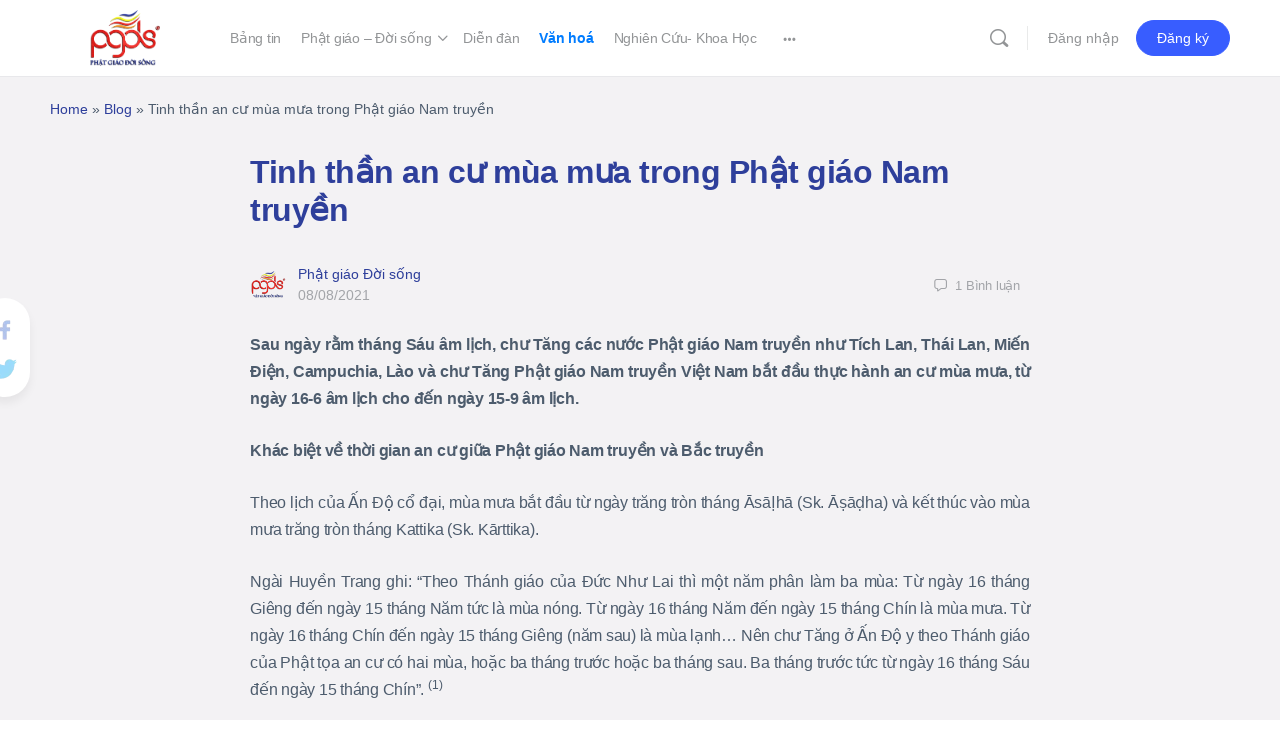

--- FILE ---
content_type: text/html; charset=UTF-8
request_url: https://phatgiaodoisong.vn/tinh-than-an-cu-mua-mua-trong-phat-giao-nam-truyen/
body_size: 34325
content:
<!doctype html><html lang="vi"
xmlns:og="http://opengraphprotocol.org/schema/"
xmlns:fb="http://www.facebook.com/2008/fbml"><head><meta charset="UTF-8"><link rel="profile" href="http://gmpg.org/xfn/11"> <script type="text/html" id="tmpl-bb-link-preview"><% if ( link_scrapping ) { %>
	<% if ( link_loading ) { %>
		<span class="bb-url-scrapper-loading bb-ajax-loader"><i class="bb-icon-l bb-icon-spinner animate-spin"></i>Đang tải bản xem trước...</span>
	<% } %>
	<% if ( link_success || link_error ) { %>
		<a title="Hủy xem trước" href="#" id="bb-close-link-suggestion">Remove Preview</a>
		<div class="bb-link-preview-container">

			<% if ( link_images && link_images.length && link_success && ! link_error && '' !== link_image_index ) { %>
				<div id="bb-url-scrapper-img-holder">
					<div class="bb-link-preview-image">
						<div class="bb-link-preview-image-cover">
							<img src="<%= link_images[link_image_index] %>"/>
						</div>
						<div class="bb-link-preview-icons">
							<%
							if ( link_images.length > 1 ) { %>
								<a data-bp-tooltip-pos="up" data-bp-tooltip="Change image" href="#" class="icon-exchange toolbar-button bp-tooltip" id="icon-exchange"><i class="bb-icon-l bb-icon-exchange"></i></a>
							<% } %>
							<% if ( link_images.length ) { %>
								<a data-bp-tooltip-pos="up" data-bp-tooltip="Remove image" href="#" class="icon-image-slash toolbar-button bp-tooltip" id="bb-link-preview-remove-image"><i class="bb-icon-l bb-icon-image-slash"></i></a>
							<% } %>
							<a data-bp-tooltip-pos="up" data-bp-tooltip="Confirm" class="toolbar-button bp-tooltip" href="#" id="bb-link-preview-select-image">
								<i class="bb-icon-check bb-icon-l"></i>
							</a>
						</div>
					</div>
					<% if ( link_images.length > 1 ) { %>
						<div class="bb-url-thumb-nav">
							<button type="button" id="bb-url-prevPicButton"><span class="bb-icon-l bb-icon-angle-left"></span></button>
							<button type="button" id="bb-url-nextPicButton"><span class="bb-icon-l bb-icon-angle-right"></span></button>
							<div id="bb-url-scrapper-img-count">
								Image <%= link_image_index + 1 %>&nbsp;of&nbsp;<%= link_images.length %>
							</div>
						</div>
					<% } %>
				</div>
			<% } %>

			<% if ( link_success && ! link_error && link_url ) { %>
				<div class="bb-link-preview-info">
					<% var a = document.createElement('a');
						a.href = link_url;
						var hostname = a.hostname;
						var domainName = hostname.replace('www.', '' );
					%>

					<% if ( 'undefined' !== typeof link_title && link_title.trim() && link_description ) { %>
						<p class="bb-link-preview-link-name"><%= domainName %></p>
					<% } %>

					<% if ( link_success && ! link_error ) { %>
						<p class="bb-link-preview-title"><%= link_title %></p>
					<% } %>

					<% if ( link_success && ! link_error ) { %>
						<div class="bb-link-preview-excerpt"><p><%= link_description %></p></div>
					<% } %>
				</div>
			<% } %>
			<% if ( link_error && ! link_success ) { %>
				<div id="bb-url-error" class="bb-url-error"><%= link_error_msg %></div>
			<% } %>
		</div>
	<% } %>
<% } %></script> <script type="text/html" id="tmpl-profile-card-popup"><div id="profile-card" class="bb-profile-card bb-popup-card" data-bp-item-id="" data-bp-item-component="members">

		<div class="skeleton-card">
			<div class="skeleton-card-body">
				<div class="skeleton-card-avatar bb-loading-bg"></div>
				<div class="skeleton-card-entity">
					<div class="skeleton-card-type bb-loading-bg"></div>
					<div class="skeleton-card-heading bb-loading-bg"></div>
					<div class="skeleton-card-meta bb-loading-bg"></div>
				</div>
			</div>
						<div class="skeleton-card-footer skeleton-footer-plain">
				<div class="skeleton-card-button bb-loading-bg"></div>
				<div class="skeleton-card-button bb-loading-bg"></div>
				<div class="skeleton-card-button bb-loading-bg"></div>
			</div>
		</div>

		<div class="bb-card-content">
			<div class="bb-card-body">
				<div class="bb-card-avatar">
					<span class="card-profile-status"></span>
					<img src="" alt="">
				</div>
				<div class="bb-card-entity">
					<div class="bb-card-profile-type"></div>
					<h4 class="bb-card-heading"></h4>
					<div class="bb-card-meta">
						<span class="card-meta-item card-meta-joined">Joined <span></span></span>
						<span class="card-meta-item card-meta-last-active"></span>
													<span class="card-meta-item card-meta-followers"></span>
												</div>
				</div>
			</div>
			<div class="bb-card-footer">
								<div class="bb-card-action bb-card-action-outline">
					<a href="" class="card-button card-button-profile">Xem hồ sơ</a>
				</div>
			</div>
		</div>

	</div></script> <script type="text/html" id="tmpl-group-card-popup"><div id="group-card" class="bb-group-card bb-popup-card" data-bp-item-id="" data-bp-item-component="groups">

		<div class="skeleton-card">
			<div class="skeleton-card-body">
				<div class="skeleton-card-avatar bb-loading-bg"></div>
				<div class="skeleton-card-entity">
					<div class="skeleton-card-heading bb-loading-bg"></div>
					<div class="skeleton-card-meta bb-loading-bg"></div>
				</div>
			</div>
						<div class="skeleton-card-footer skeleton-footer-plain">
				<div class="skeleton-card-button bb-loading-bg"></div>
				<div class="skeleton-card-button bb-loading-bg"></div>
			</div>
		</div>

		<div class="bb-card-content">
			<div class="bb-card-body">
				<div class="bb-card-avatar">
					<img src="" alt="">
				</div>
				<div class="bb-card-entity">
					<h4 class="bb-card-heading"></h4>
					<div class="bb-card-meta">
						<span class="card-meta-item card-meta-status"></span>
						<span class="card-meta-item card-meta-type"></span>
						<span class="card-meta-item card-meta-last-active"></span>
					</div>
					<div class="card-group-members">
						<span class="bs-group-members"></span>
					</div>
				</div>
			</div>
			<div class="bb-card-footer">
								<div class="bb-card-action bb-card-action-outline">
					<a href="" class="card-button card-button-group">View Group</a>
				</div>
			</div>
		</div>

	</div></script> <meta name='robots' content='index, follow, max-image-preview:large, max-snippet:-1, max-video-preview:-1' /><title>Tinh thần an cư mùa mưa trong Phật giáo Nam truyền - Phật Giáo Đời Sống</title><link rel="canonical" href="https://phatgiaodoisong.vn/tinh-than-an-cu-mua-mua-trong-phat-giao-nam-truyen/" /><meta property="og:locale" content="vi_VN" /><meta property="og:type" content="article" /><meta property="og:title" content="Tinh thần an cư mùa mưa trong Phật giáo Nam truyền - Phật Giáo Đời Sống" /><meta property="og:description" content="Sau ngày rằm tháng Sáu âm lịch, chư Tăng các nước Phật giáo Nam truyền như Tích Lan, Thái Lan, Miến Điện, Campuchia, Lào và&hellip;" /><meta property="og:url" content="https://phatgiaodoisong.vn/tinh-than-an-cu-mua-mua-trong-phat-giao-nam-truyen/" /><meta property="og:site_name" content="Phật Giáo Đời Sống" /><meta property="article:publisher" content="https://www.facebook.com/profile.php?id=100022970956699" /><meta property="article:published_time" content="2021-08-08T10:25:27+00:00" /><meta property="og:image" content="https://phatgiaodoisong.vn/wp-content/uploads/2021/08/chutang-nt-3505.jpg" /><meta property="og:image:width" content="600" /><meta property="og:image:height" content="400" /><meta property="og:image:type" content="image/jpeg" /><meta name="author" content="Phật giáo Đời sống" /><meta name="twitter:card" content="summary_large_image" /><meta name="twitter:label1" content="Được viết bởi" /><meta name="twitter:data1" content="Phật giáo Đời sống" /><meta name="twitter:label2" content="Ước tính thời gian đọc" /><meta name="twitter:data2" content="13 phút" /> <script type="application/ld+json" class="yoast-schema-graph">{"@context":"https://schema.org","@graph":[{"@type":"Article","@id":"https://phatgiaodoisong.vn/tinh-than-an-cu-mua-mua-trong-phat-giao-nam-truyen/#article","isPartOf":{"@id":"https://phatgiaodoisong.vn/tinh-than-an-cu-mua-mua-trong-phat-giao-nam-truyen/"},"author":{"name":"Phật giáo Đời sống","@id":"https://phatgiaodoisong.vn/#/schema/person/6170c8baca9942abe9c14d763906fe13"},"headline":"Tinh thần an cư mùa mưa trong Phật giáo Nam truyền","datePublished":"2021-08-08T10:25:27+00:00","mainEntityOfPage":{"@id":"https://phatgiaodoisong.vn/tinh-than-an-cu-mua-mua-trong-phat-giao-nam-truyen/"},"wordCount":2690,"commentCount":0,"publisher":{"@id":"https://phatgiaodoisong.vn/#organization"},"image":{"@id":"https://phatgiaodoisong.vn/tinh-than-an-cu-mua-mua-trong-phat-giao-nam-truyen/#primaryimage"},"thumbnailUrl":"https://photo-cms-giacngo.zadn.vn/w645/Uploaded/2021/xpcwvolc/2021_08_05/chutang-nt-3505.jpg","articleSection":["Văn hoá"],"inLanguage":"vi","potentialAction":[{"@type":"CommentAction","name":"Comment","target":["https://phatgiaodoisong.vn/tinh-than-an-cu-mua-mua-trong-phat-giao-nam-truyen/#respond"]}]},{"@type":"WebPage","@id":"https://phatgiaodoisong.vn/tinh-than-an-cu-mua-mua-trong-phat-giao-nam-truyen/","url":"https://phatgiaodoisong.vn/tinh-than-an-cu-mua-mua-trong-phat-giao-nam-truyen/","name":"Tinh thần an cư mùa mưa trong Phật giáo Nam truyền - Phật Giáo Đời Sống","isPartOf":{"@id":"https://phatgiaodoisong.vn/#website"},"primaryImageOfPage":{"@id":"https://phatgiaodoisong.vn/tinh-than-an-cu-mua-mua-trong-phat-giao-nam-truyen/#primaryimage"},"image":{"@id":"https://phatgiaodoisong.vn/tinh-than-an-cu-mua-mua-trong-phat-giao-nam-truyen/#primaryimage"},"thumbnailUrl":"https://photo-cms-giacngo.zadn.vn/w645/Uploaded/2021/xpcwvolc/2021_08_05/chutang-nt-3505.jpg","datePublished":"2021-08-08T10:25:27+00:00","breadcrumb":{"@id":"https://phatgiaodoisong.vn/tinh-than-an-cu-mua-mua-trong-phat-giao-nam-truyen/#breadcrumb"},"inLanguage":"vi","potentialAction":[{"@type":"ReadAction","target":["https://phatgiaodoisong.vn/tinh-than-an-cu-mua-mua-trong-phat-giao-nam-truyen/"]}]},{"@type":"ImageObject","inLanguage":"vi","@id":"https://phatgiaodoisong.vn/tinh-than-an-cu-mua-mua-trong-phat-giao-nam-truyen/#primaryimage","url":"https://photo-cms-giacngo.zadn.vn/w645/Uploaded/2021/xpcwvolc/2021_08_05/chutang-nt-3505.jpg","contentUrl":"https://photo-cms-giacngo.zadn.vn/w645/Uploaded/2021/xpcwvolc/2021_08_05/chutang-nt-3505.jpg"},{"@type":"BreadcrumbList","@id":"https://phatgiaodoisong.vn/tinh-than-an-cu-mua-mua-trong-phat-giao-nam-truyen/#breadcrumb","itemListElement":[{"@type":"ListItem","position":1,"name":"Home","item":"https://phatgiaodoisong.vn/"},{"@type":"ListItem","position":2,"name":"Blog","item":"https://phatgiaodoisong.vn/blog/"},{"@type":"ListItem","position":3,"name":"Tinh thần an cư mùa mưa trong Phật giáo Nam truyền"}]},{"@type":"WebSite","@id":"https://phatgiaodoisong.vn/#website","url":"https://phatgiaodoisong.vn/","name":"Phật Giáo Đời Sống","description":"Mạng xã hội Phật giáo","publisher":{"@id":"https://phatgiaodoisong.vn/#organization"},"potentialAction":[{"@type":"SearchAction","target":{"@type":"EntryPoint","urlTemplate":"https://phatgiaodoisong.vn/?s={search_term_string}"},"query-input":{"@type":"PropertyValueSpecification","valueRequired":true,"valueName":"search_term_string"}}],"inLanguage":"vi"},{"@type":"Organization","@id":"https://phatgiaodoisong.vn/#organization","name":"Phật Giáo Đời Sống","url":"https://phatgiaodoisong.vn/","logo":{"@type":"ImageObject","inLanguage":"vi","@id":"https://phatgiaodoisong.vn/#/schema/logo/image/","url":"https://phatgiaodoisong.vn/wp-content/uploads/2022/09/logo-pgds_new.png","contentUrl":"https://phatgiaodoisong.vn/wp-content/uploads/2022/09/logo-pgds_new.png","width":350,"height":279,"caption":"Phật Giáo Đời Sống"},"image":{"@id":"https://phatgiaodoisong.vn/#/schema/logo/image/"},"sameAs":["https://www.facebook.com/profile.php?id=100022970956699"]},{"@type":"Person","@id":"https://phatgiaodoisong.vn/#/schema/person/6170c8baca9942abe9c14d763906fe13","name":"Phật giáo Đời sống","image":{"@type":"ImageObject","inLanguage":"vi","@id":"https://phatgiaodoisong.vn/#/schema/person/image/","url":"https://phatgiaodoisong.vn/wp-content/uploads/avatars/1/63059686891d6-bpthumb.png","contentUrl":"https://phatgiaodoisong.vn/wp-content/uploads/avatars/1/63059686891d6-bpthumb.png","caption":"Phật giáo Đời sống"},"sameAs":["https://phatgiaodoisong.vn"],"url":"https://phatgiaodoisong.vn/author/admin/"}]}</script> <link rel='dns-prefetch' href='//cdnjs.cloudflare.com' /><style id='wp-img-auto-sizes-contain-inline-css' type='text/css'>img:is([sizes=auto i],[sizes^="auto," i]){contain-intrinsic-size:3000px 1500px}
/*# sourceURL=wp-img-auto-sizes-contain-inline-css */</style><link data-optimized="1" rel='stylesheet' id='dashicons-css' href='https://phatgiaodoisong.vn/wp-content/litespeed/css/48ad78a0872af3fd2c40d87badfc4b9e.css?ver=660ed' type='text/css' media='all' /><link data-optimized="1" rel='stylesheet' id='post-views-counter-frontend-css' href='https://phatgiaodoisong.vn/wp-content/litespeed/css/061be3ea476edfafc978c5565a8802fb.css?ver=615a9' type='text/css' media='all' /><link data-optimized="1" rel='stylesheet' id='bp-nouveau-icons-map-css' href='https://phatgiaodoisong.vn/wp-content/litespeed/css/140d15adb13f94ac54b5e1140b03291c.css?ver=5fa13' type='text/css' media='all' /><link data-optimized="1" rel='stylesheet' id='bp-nouveau-bb-icons-css' href='https://phatgiaodoisong.vn/wp-content/litespeed/css/a90e1cd387ca3aca2f2b04747d51cf22.css?ver=316eb' type='text/css' media='all' /><link data-optimized="1" rel='stylesheet' id='bp-nouveau-css' href='https://phatgiaodoisong.vn/wp-content/litespeed/css/0c56652223354c779ab38a7bf6a705f7.css?ver=2ed5a' type='text/css' media='all' /><style id='bp-nouveau-inline-css' type='text/css'>.list-wrap .bs-group-cover a:before{ background:unset; }
/*# sourceURL=bp-nouveau-inline-css */</style><link data-optimized="1" rel='stylesheet' id='buddyboss_legacy-css' href='https://phatgiaodoisong.vn/wp-content/litespeed/css/b98498adf4fe9160300f7d75f1bf4d6f.css?ver=2779b' type='text/css' media='all' /><link data-optimized="1" rel='stylesheet' id='wp-block-library-css' href='https://phatgiaodoisong.vn/wp-content/litespeed/css/859ba93ebd01290f2958264093db3355.css?ver=f77bb' type='text/css' media='all' /><style id='classic-theme-styles-inline-css' type='text/css'>/*! This file is auto-generated */
.wp-block-button__link{color:#fff;background-color:#32373c;border-radius:9999px;box-shadow:none;text-decoration:none;padding:calc(.667em + 2px) calc(1.333em + 2px);font-size:1.125em}.wp-block-file__button{background:#32373c;color:#fff;text-decoration:none}
/*# sourceURL=/wp-includes/css/classic-themes.min.css */</style><link data-optimized="1" rel='stylesheet' id='bb_theme_block-buddypanel-style-css-css' href='https://phatgiaodoisong.vn/wp-content/litespeed/css/80b2c9c5f1cd7085710233ad4f6c40a9.css?ver=62308' type='text/css' media='all' /><style id='global-styles-inline-css' type='text/css'>:root{--wp--preset--aspect-ratio--square: 1;--wp--preset--aspect-ratio--4-3: 4/3;--wp--preset--aspect-ratio--3-4: 3/4;--wp--preset--aspect-ratio--3-2: 3/2;--wp--preset--aspect-ratio--2-3: 2/3;--wp--preset--aspect-ratio--16-9: 16/9;--wp--preset--aspect-ratio--9-16: 9/16;--wp--preset--color--black: #000000;--wp--preset--color--cyan-bluish-gray: #abb8c3;--wp--preset--color--white: #ffffff;--wp--preset--color--pale-pink: #f78da7;--wp--preset--color--vivid-red: #cf2e2e;--wp--preset--color--luminous-vivid-orange: #ff6900;--wp--preset--color--luminous-vivid-amber: #fcb900;--wp--preset--color--light-green-cyan: #7bdcb5;--wp--preset--color--vivid-green-cyan: #00d084;--wp--preset--color--pale-cyan-blue: #8ed1fc;--wp--preset--color--vivid-cyan-blue: #0693e3;--wp--preset--color--vivid-purple: #9b51e0;--wp--preset--gradient--vivid-cyan-blue-to-vivid-purple: linear-gradient(135deg,rgb(6,147,227) 0%,rgb(155,81,224) 100%);--wp--preset--gradient--light-green-cyan-to-vivid-green-cyan: linear-gradient(135deg,rgb(122,220,180) 0%,rgb(0,208,130) 100%);--wp--preset--gradient--luminous-vivid-amber-to-luminous-vivid-orange: linear-gradient(135deg,rgb(252,185,0) 0%,rgb(255,105,0) 100%);--wp--preset--gradient--luminous-vivid-orange-to-vivid-red: linear-gradient(135deg,rgb(255,105,0) 0%,rgb(207,46,46) 100%);--wp--preset--gradient--very-light-gray-to-cyan-bluish-gray: linear-gradient(135deg,rgb(238,238,238) 0%,rgb(169,184,195) 100%);--wp--preset--gradient--cool-to-warm-spectrum: linear-gradient(135deg,rgb(74,234,220) 0%,rgb(151,120,209) 20%,rgb(207,42,186) 40%,rgb(238,44,130) 60%,rgb(251,105,98) 80%,rgb(254,248,76) 100%);--wp--preset--gradient--blush-light-purple: linear-gradient(135deg,rgb(255,206,236) 0%,rgb(152,150,240) 100%);--wp--preset--gradient--blush-bordeaux: linear-gradient(135deg,rgb(254,205,165) 0%,rgb(254,45,45) 50%,rgb(107,0,62) 100%);--wp--preset--gradient--luminous-dusk: linear-gradient(135deg,rgb(255,203,112) 0%,rgb(199,81,192) 50%,rgb(65,88,208) 100%);--wp--preset--gradient--pale-ocean: linear-gradient(135deg,rgb(255,245,203) 0%,rgb(182,227,212) 50%,rgb(51,167,181) 100%);--wp--preset--gradient--electric-grass: linear-gradient(135deg,rgb(202,248,128) 0%,rgb(113,206,126) 100%);--wp--preset--gradient--midnight: linear-gradient(135deg,rgb(2,3,129) 0%,rgb(40,116,252) 100%);--wp--preset--font-size--small: 13px;--wp--preset--font-size--medium: 20px;--wp--preset--font-size--large: 36px;--wp--preset--font-size--x-large: 42px;--wp--preset--spacing--20: 0.44rem;--wp--preset--spacing--30: 0.67rem;--wp--preset--spacing--40: 1rem;--wp--preset--spacing--50: 1.5rem;--wp--preset--spacing--60: 2.25rem;--wp--preset--spacing--70: 3.38rem;--wp--preset--spacing--80: 5.06rem;--wp--preset--shadow--natural: 6px 6px 9px rgba(0, 0, 0, 0.2);--wp--preset--shadow--deep: 12px 12px 50px rgba(0, 0, 0, 0.4);--wp--preset--shadow--sharp: 6px 6px 0px rgba(0, 0, 0, 0.2);--wp--preset--shadow--outlined: 6px 6px 0px -3px rgb(255, 255, 255), 6px 6px rgb(0, 0, 0);--wp--preset--shadow--crisp: 6px 6px 0px rgb(0, 0, 0);}:where(.is-layout-flex){gap: 0.5em;}:where(.is-layout-grid){gap: 0.5em;}body .is-layout-flex{display: flex;}.is-layout-flex{flex-wrap: wrap;align-items: center;}.is-layout-flex > :is(*, div){margin: 0;}body .is-layout-grid{display: grid;}.is-layout-grid > :is(*, div){margin: 0;}:where(.wp-block-columns.is-layout-flex){gap: 2em;}:where(.wp-block-columns.is-layout-grid){gap: 2em;}:where(.wp-block-post-template.is-layout-flex){gap: 1.25em;}:where(.wp-block-post-template.is-layout-grid){gap: 1.25em;}.has-black-color{color: var(--wp--preset--color--black) !important;}.has-cyan-bluish-gray-color{color: var(--wp--preset--color--cyan-bluish-gray) !important;}.has-white-color{color: var(--wp--preset--color--white) !important;}.has-pale-pink-color{color: var(--wp--preset--color--pale-pink) !important;}.has-vivid-red-color{color: var(--wp--preset--color--vivid-red) !important;}.has-luminous-vivid-orange-color{color: var(--wp--preset--color--luminous-vivid-orange) !important;}.has-luminous-vivid-amber-color{color: var(--wp--preset--color--luminous-vivid-amber) !important;}.has-light-green-cyan-color{color: var(--wp--preset--color--light-green-cyan) !important;}.has-vivid-green-cyan-color{color: var(--wp--preset--color--vivid-green-cyan) !important;}.has-pale-cyan-blue-color{color: var(--wp--preset--color--pale-cyan-blue) !important;}.has-vivid-cyan-blue-color{color: var(--wp--preset--color--vivid-cyan-blue) !important;}.has-vivid-purple-color{color: var(--wp--preset--color--vivid-purple) !important;}.has-black-background-color{background-color: var(--wp--preset--color--black) !important;}.has-cyan-bluish-gray-background-color{background-color: var(--wp--preset--color--cyan-bluish-gray) !important;}.has-white-background-color{background-color: var(--wp--preset--color--white) !important;}.has-pale-pink-background-color{background-color: var(--wp--preset--color--pale-pink) !important;}.has-vivid-red-background-color{background-color: var(--wp--preset--color--vivid-red) !important;}.has-luminous-vivid-orange-background-color{background-color: var(--wp--preset--color--luminous-vivid-orange) !important;}.has-luminous-vivid-amber-background-color{background-color: var(--wp--preset--color--luminous-vivid-amber) !important;}.has-light-green-cyan-background-color{background-color: var(--wp--preset--color--light-green-cyan) !important;}.has-vivid-green-cyan-background-color{background-color: var(--wp--preset--color--vivid-green-cyan) !important;}.has-pale-cyan-blue-background-color{background-color: var(--wp--preset--color--pale-cyan-blue) !important;}.has-vivid-cyan-blue-background-color{background-color: var(--wp--preset--color--vivid-cyan-blue) !important;}.has-vivid-purple-background-color{background-color: var(--wp--preset--color--vivid-purple) !important;}.has-black-border-color{border-color: var(--wp--preset--color--black) !important;}.has-cyan-bluish-gray-border-color{border-color: var(--wp--preset--color--cyan-bluish-gray) !important;}.has-white-border-color{border-color: var(--wp--preset--color--white) !important;}.has-pale-pink-border-color{border-color: var(--wp--preset--color--pale-pink) !important;}.has-vivid-red-border-color{border-color: var(--wp--preset--color--vivid-red) !important;}.has-luminous-vivid-orange-border-color{border-color: var(--wp--preset--color--luminous-vivid-orange) !important;}.has-luminous-vivid-amber-border-color{border-color: var(--wp--preset--color--luminous-vivid-amber) !important;}.has-light-green-cyan-border-color{border-color: var(--wp--preset--color--light-green-cyan) !important;}.has-vivid-green-cyan-border-color{border-color: var(--wp--preset--color--vivid-green-cyan) !important;}.has-pale-cyan-blue-border-color{border-color: var(--wp--preset--color--pale-cyan-blue) !important;}.has-vivid-cyan-blue-border-color{border-color: var(--wp--preset--color--vivid-cyan-blue) !important;}.has-vivid-purple-border-color{border-color: var(--wp--preset--color--vivid-purple) !important;}.has-vivid-cyan-blue-to-vivid-purple-gradient-background{background: var(--wp--preset--gradient--vivid-cyan-blue-to-vivid-purple) !important;}.has-light-green-cyan-to-vivid-green-cyan-gradient-background{background: var(--wp--preset--gradient--light-green-cyan-to-vivid-green-cyan) !important;}.has-luminous-vivid-amber-to-luminous-vivid-orange-gradient-background{background: var(--wp--preset--gradient--luminous-vivid-amber-to-luminous-vivid-orange) !important;}.has-luminous-vivid-orange-to-vivid-red-gradient-background{background: var(--wp--preset--gradient--luminous-vivid-orange-to-vivid-red) !important;}.has-very-light-gray-to-cyan-bluish-gray-gradient-background{background: var(--wp--preset--gradient--very-light-gray-to-cyan-bluish-gray) !important;}.has-cool-to-warm-spectrum-gradient-background{background: var(--wp--preset--gradient--cool-to-warm-spectrum) !important;}.has-blush-light-purple-gradient-background{background: var(--wp--preset--gradient--blush-light-purple) !important;}.has-blush-bordeaux-gradient-background{background: var(--wp--preset--gradient--blush-bordeaux) !important;}.has-luminous-dusk-gradient-background{background: var(--wp--preset--gradient--luminous-dusk) !important;}.has-pale-ocean-gradient-background{background: var(--wp--preset--gradient--pale-ocean) !important;}.has-electric-grass-gradient-background{background: var(--wp--preset--gradient--electric-grass) !important;}.has-midnight-gradient-background{background: var(--wp--preset--gradient--midnight) !important;}.has-small-font-size{font-size: var(--wp--preset--font-size--small) !important;}.has-medium-font-size{font-size: var(--wp--preset--font-size--medium) !important;}.has-large-font-size{font-size: var(--wp--preset--font-size--large) !important;}.has-x-large-font-size{font-size: var(--wp--preset--font-size--x-large) !important;}
:where(.wp-block-post-template.is-layout-flex){gap: 1.25em;}:where(.wp-block-post-template.is-layout-grid){gap: 1.25em;}
:where(.wp-block-term-template.is-layout-flex){gap: 1.25em;}:where(.wp-block-term-template.is-layout-grid){gap: 1.25em;}
:where(.wp-block-columns.is-layout-flex){gap: 2em;}:where(.wp-block-columns.is-layout-grid){gap: 2em;}
:root :where(.wp-block-pullquote){font-size: 1.5em;line-height: 1.6;}
/*# sourceURL=global-styles-inline-css */</style><link data-optimized="1" rel='stylesheet' id='bb-pro-enqueue-scripts-css' href='https://phatgiaodoisong.vn/wp-content/litespeed/css/b59544e3f0bee973e097a0b2704cede0.css?ver=b974e' type='text/css' media='all' /><link data-optimized="1" rel='stylesheet' id='bb-access-control-css' href='https://phatgiaodoisong.vn/wp-content/litespeed/css/9247ea3d13b2ef066797972d3331f7c1.css?ver=d0273' type='text/css' media='all' /><link data-optimized="1" rel='stylesheet' id='bb-polls-style-css' href='https://phatgiaodoisong.vn/wp-content/litespeed/css/8b1a91726a885b80d634c553cc505ccd.css?ver=d9f3d' type='text/css' media='all' /><link data-optimized="1" rel='stylesheet' id='bb-schedule-posts-css' href='https://phatgiaodoisong.vn/wp-content/litespeed/css/a3c8c94f9b910ee7740d69cc6f7d5f24.css?ver=f259b' type='text/css' media='all' /><link data-optimized="1" rel='stylesheet' id='bb-activity-post-feature-image-css' href='https://phatgiaodoisong.vn/wp-content/litespeed/css/0ae0f051e29cd56c488a481d6cbe6f26.css?ver=1f530' type='text/css' media='all' /><link data-optimized="1" rel='stylesheet' id='bb-cropper-css-css' href='https://phatgiaodoisong.vn/wp-content/litespeed/css/ed493456d5a1ec38b9e21b668f2b89e5.css?ver=1dd7a' type='text/css' media='all' /><link data-optimized="1" rel='stylesheet' id='bb-meprlms-frontend-css' href='https://phatgiaodoisong.vn/wp-content/litespeed/css/3204573fead9de6591eca15c49ac45e8.css?ver=2e490' type='text/css' media='all' /><link data-optimized="1" rel='stylesheet' id='bb-tutorlms-admin-css' href='https://phatgiaodoisong.vn/wp-content/litespeed/css/d2a2ca5e3f366dbf07d02ea16baa56b5.css?ver=a46a0' type='text/css' media='all' /><link data-optimized="1" rel='stylesheet' id='bp-mentions-css-css' href='https://phatgiaodoisong.vn/wp-content/litespeed/css/e475d207907ec4e09d4abba521fda223.css?ver=b2ebf' type='text/css' media='all' /><link rel='stylesheet' id='wb-font-awesome-css' href='https://cdnjs.cloudflare.com/ajax/libs/font-awesome/4.7.0/css/font-awesome.min.css?ver=2.0.0' type='text/css' media='all' /><link data-optimized="1" rel='stylesheet' id='buddypress-share-css' href='https://phatgiaodoisong.vn/wp-content/litespeed/css/1a437bc8b8b596de4ea33f9e900f9d76.css?ver=660d3' type='text/css' media='all' /><link data-optimized="1" rel='stylesheet' id='redux-extendify-styles-css' href='https://phatgiaodoisong.vn/wp-content/litespeed/css/5f70cf40076943550fee4c8bc17cfb6e.css?ver=4f736' type='text/css' media='all' /><link data-optimized="1" rel='stylesheet' id='buddyboss-theme-fonts-css' href='https://phatgiaodoisong.vn/wp-content/litespeed/css/bb2176aa9590758af5e2e988affc06df.css?ver=d8421' type='text/css' media='all' /><link data-optimized="1" rel='stylesheet' id='bp-zoom-css' href='https://phatgiaodoisong.vn/wp-content/litespeed/css/a6bd960685d04906a0ac0c9571e92760.css?ver=d9097' type='text/css' media='all' /><link data-optimized="1" rel='stylesheet' id='buddyboss-theme-magnific-popup-css-css' href='https://phatgiaodoisong.vn/wp-content/litespeed/css/01d0caf52e4e48cb74b5eaeb83fed1f5.css?ver=fe0ac' type='text/css' media='all' /><link data-optimized="1" rel='stylesheet' id='buddyboss-theme-select2-css-css' href='https://phatgiaodoisong.vn/wp-content/litespeed/css/e9ec57d2290a34566f826e64004d8896.css?ver=8042c' type='text/css' media='all' /><link data-optimized="1" rel='stylesheet' id='buddyboss-theme-css-css' href='https://phatgiaodoisong.vn/wp-content/litespeed/css/5db8b46a1599a0c7592e7fe88f0a014d.css?ver=cc107' type='text/css' media='all' /><link data-optimized="1" rel='stylesheet' id='buddyboss-theme-template-css' href='https://phatgiaodoisong.vn/wp-content/litespeed/css/a44bfe3b1beb0a49848c6e6721ca4c09.css?ver=d942f' type='text/css' media='all' /><link data-optimized="1" rel='stylesheet' id='buddyboss-theme-buddypress-css' href='https://phatgiaodoisong.vn/wp-content/litespeed/css/35ea3ec48aa057f373cb141955dd62fc.css?ver=ad3b6' type='text/css' media='all' /><link data-optimized="1" rel='stylesheet' id='buddyboss-theme-forums-css' href='https://phatgiaodoisong.vn/wp-content/litespeed/css/861076d8377ef7890051694838705057.css?ver=689c0' type='text/css' media='all' /><link data-optimized="1" rel='stylesheet' id='buddyboss-theme-elementor-css' href='https://phatgiaodoisong.vn/wp-content/litespeed/css/6444a97709b66daff175b63a9f1f8f79.css?ver=bb77e' type='text/css' media='all' /> <script type="text/javascript">window._bbssoDOMReady = function (callback) {
                if ( document.readyState === "complete" || document.readyState === "interactive" ) {
                    callback();
                } else {
                    document.addEventListener( "DOMContentLoaded", callback );
                }
            };</script><script type="text/javascript" id="bb-twemoji-js-extra">/*  */
var bbemojiSettings = {"baseUrl":"https://s.w.org/images/core/emoji/14.0.0/72x72/","ext":".png","svgUrl":"https://s.w.org/images/core/emoji/14.0.0/svg/","svgExt":".svg"};
//# sourceURL=bb-twemoji-js-extra
/*  */</script> <script data-optimized="1" type="text/javascript" src="https://phatgiaodoisong.vn/wp-content/litespeed/js/bf30333cd1c0faf02b7fbc151cd304c2.js?ver=42f5b" id="bb-twemoji-js"></script> <script data-optimized="1" type="text/javascript" src="https://phatgiaodoisong.vn/wp-content/litespeed/js/bf9dca0ff12bef0e0af3f6c9dc0d9aaa.js?ver=b2eeb" id="bb-emoji-loader-js"></script> <script data-optimized="1" type="text/javascript" src="https://phatgiaodoisong.vn/wp-content/litespeed/js/802bddab682a5ddc085bcac9a767b6df.js?ver=5ca59" id="jquery-core-js"></script> <script data-optimized="1" type="text/javascript" src="https://phatgiaodoisong.vn/wp-content/litespeed/js/9501db8997a2ac8b05a134672d3daffb.js?ver=155ee" id="jquery-migrate-js"></script> <script type="text/javascript" id="bb-reaction-js-extra">/*  */
var bbReactionVars = {"ajax_url":"https://phatgiaodoisong.vn/wp-admin/admin-ajax.php"};
//# sourceURL=bb-reaction-js-extra
/*  */</script> <script data-optimized="1" type="text/javascript" src="https://phatgiaodoisong.vn/wp-content/litespeed/js/8b2b4738c9c86d62e173e3bc7a4f93ec.js?ver=1ecbe" id="bb-reaction-js"></script> <script data-optimized="1" type="text/javascript" src="https://phatgiaodoisong.vn/wp-content/litespeed/js/3944b9d1c0f9f485a4e428299b0f22f0.js?ver=aff7d" id="bp-widget-members-js"></script> <script data-optimized="1" type="text/javascript" src="https://phatgiaodoisong.vn/wp-content/litespeed/js/3e973d74e7f4e78ddab590b188de00bc.js?ver=e53cf" id="bp-jquery-query-js"></script> <script data-optimized="1" type="text/javascript" src="https://phatgiaodoisong.vn/wp-content/litespeed/js/e0a17e9f5ba128f59b5e127a08bc57eb.js?ver=cebe4" id="bp-jquery-cookie-js"></script> <script data-optimized="1" type="text/javascript" src="https://phatgiaodoisong.vn/wp-content/litespeed/js/54bd701ab652402259ba2ae0325508f6.js?ver=754c5" id="bp-jquery-scroll-to-js"></script> <script type="text/javascript" id="bp-media-dropzone-js-extra">/*  */
var bp_media_dropzone = {"dictDefaultMessage":"Drop files here to upload","dictFallbackMessage":"Your browser does not support drag'n'drop file uploads.","dictFallbackText":"Vui l\u00f2ng s\u1eed d\u1ee5ng bi\u1ec3u m\u1eabu d\u1ef1 ph\u00f2ng b\u00ean d\u01b0\u1edbi \u0111\u1ec3 t\u1ea3i l\u00ean c\u00e1c t\u1ec7p c\u1ee7a b\u1ea1n nh\u01b0 ng\u00e0y x\u01b0a.","dictFileTooBig":"Sorry, file size is too big ({{filesize}} MB). Max file size limit: {{maxFilesize}} MB.","dictInvalidFileType":"You can't upload files of this type.","dictResponseError":"Server responded with {{statusCode}} code.","dictCancelUpload":"H\u1ee7y t\u1ea3i l\u00ean","dictUploadCanceled":"H\u1ee7y t\u1ea3i l\u00ean","dictCancelUploadConfirmation":"B\u1ea1n c\u00f3 ch\u1eafc l\u00e0 m\u00ecnh mu\u1ed1n h\u1ee7y t\u1ea3i l\u00ean?","dictRemoveFile":"Remove file","dictMaxFilesExceeded":"You cannot upload more than 10 files at a time."};
//# sourceURL=bp-media-dropzone-js-extra
/*  */</script> <script data-optimized="1" type="text/javascript" src="https://phatgiaodoisong.vn/wp-content/litespeed/js/1b9428501113aa34a1bceaee921e3e5c.js?ver=29438" id="bp-media-dropzone-js"></script> <script data-optimized="1" type="text/javascript" src="https://phatgiaodoisong.vn/wp-content/litespeed/js/fa0acce12ac5ed6b0eba2afb4c00213e.js?ver=0e35d" id="bb-meprlms-frontend-js"></script> <script type="text/javascript" id="bb-tutorlms-admin-js-extra">/*  */
var bbTutorLMSVars = {"ajax_url":"https://phatgiaodoisong.vn/wp-admin/admin-ajax.php","select_course_placeholder":"Start typing a course name to associate with this group."};
//# sourceURL=bb-tutorlms-admin-js-extra
/*  */</script> <script data-optimized="1" type="text/javascript" src="https://phatgiaodoisong.vn/wp-content/litespeed/js/ec0129f90f0d8264f6af3a203b55c3fe.js?ver=77b49" id="bb-tutorlms-admin-js"></script> <script data-optimized="1" type="text/javascript" src="https://phatgiaodoisong.vn/wp-content/litespeed/js/898280a22fd3e79a3ccd4a43da10d4c9.js?ver=8f11f" id="bp-nouveau-magnific-popup-js"></script> <script data-optimized="1" type="text/javascript" src="https://phatgiaodoisong.vn/wp-content/litespeed/js/160f2d77e7eaea20a42c9ded7c1813cc.js?ver=7b3db" id="groups_widget_groups_list-js-js"></script> <script data-optimized="1" type="text/javascript" src="https://phatgiaodoisong.vn/wp-content/litespeed/js/83f6a4e960ccc16db4d2c7ed868bb384.js?ver=5a0ec" id="bp_core_widget_friends-js-js"></script> <script data-optimized="1" type="text/javascript" src="https://phatgiaodoisong.vn/wp-content/litespeed/js/0d664d587344064f2fb8976d2b8e0ef4.js?ver=7a7f8" id="buddypress-share-js"></script> <script>var ajaxurl = 'https://phatgiaodoisong.vn/wp-admin/admin-ajax.php';</script> <style>#bp_facebook_share span {
								}

				#bp_twitter_share span {
								}

				#bp_pinterest_share span {
								}

				#bp_linkedin_share span {
								}

				#bp_reddit_share span {
								}

				#bp_wordpress_share span {
								}

				#bp_pocket_share span {
								}

				#bp_email_share span {
								}

				#bp_whatsapp_share .dashicons-whatsapp {
								}</style><meta name="generator" content="Redux 4.4.11" /><meta name="viewport" content="width=device-width, initial-scale=1.0, maximum-scale=3.0, user-scalable=1" /><meta name="generator" content="Elementor 3.34.1; features: additional_custom_breakpoints; settings: css_print_method-external, google_font-enabled, font_display-auto"><style>.e-con.e-parent:nth-of-type(n+4):not(.e-lazyloaded):not(.e-no-lazyload),
				.e-con.e-parent:nth-of-type(n+4):not(.e-lazyloaded):not(.e-no-lazyload) * {
					background-image: none !important;
				}
				@media screen and (max-height: 1024px) {
					.e-con.e-parent:nth-of-type(n+3):not(.e-lazyloaded):not(.e-no-lazyload),
					.e-con.e-parent:nth-of-type(n+3):not(.e-lazyloaded):not(.e-no-lazyload) * {
						background-image: none !important;
					}
				}
				@media screen and (max-height: 640px) {
					.e-con.e-parent:nth-of-type(n+2):not(.e-lazyloaded):not(.e-no-lazyload),
					.e-con.e-parent:nth-of-type(n+2):not(.e-lazyloaded):not(.e-no-lazyload) * {
						background-image: none !important;
					}
				}</style><style id="buddyboss_theme-style">:root{--bb-primary-color:#2e3f9b;--bb-primary-color-rgb:46, 63, 155;--bb-body-background-color:#f3f2f4;--bb-body-background-color-rgb:243, 242, 244;--bb-content-background-color:#FFFFFF;--bb-content-alternate-background-color:#F2F4F5;--bb-content-border-color:#E7E9EC;--bb-content-border-color-rgb:231, 233, 236;--bb-cover-image-background-color:#607387;--bb-headings-color:#2e3f9b;--bb-headings-color-rgb:46, 63, 155;--bb-body-text-color:#4D5C6D;--bb-body-text-color-rgb:77, 92, 109;--bb-alternate-text-color:#A3A5A9;--bb-alternate-text-color-rgb:163, 165, 169;--bb-primary-button-background-regular:#385DFF;--bb-primary-button-background-hover:#1E42DD;--bb-primary-button-border-regular:#385DFF;--bb-primary-button-border-hover:#1E42DD;--bb-primary-button-text-regular:#ffffff;--bb-primary-button-text-regular-rgb:255, 255, 255;--bb-primary-button-text-hover:#ffffff;--bb-primary-button-text-hover-rgb:255, 255, 255;--bb-secondary-button-background-regular:#F2F4F5;--bb-secondary-button-background-hover:#385DFF;--bb-secondary-button-border-regular:#F2F4F5;--bb-secondary-button-border-hover:#385DFF;--bb-secondary-button-text-regular:#1E2132;--bb-secondary-button-text-hover:#FFFFFF;--bb-header-background:#ffffff;--bb-header-alternate-background:#F2F4F5;--bb-header-links:#939597;--bb-header-links-hover:#007CFF;--bb-header-mobile-logo-size:193px;--bb-header-height:76px;--bb-sidenav-background:#ffffff;--bb-sidenav-text-regular:#939597;--bb-sidenav-text-hover:#939597;--bb-sidenav-text-active:#ffffff;--bb-sidenav-menu-background-color-regular:#ffffff;--bb-sidenav-menu-background-color-hover:#F2F4F5;--bb-sidenav-menu-background-color-active:#007CFF;--bb-sidenav-count-text-color-regular:#939597;--bb-sidenav-count-text-color-hover:#ffffff;--bb-sidenav-count-text-color-active:#007CFF;--bb-sidenav-count-background-color-regular:#F2F4F5;--bb-sidenav-count-background-color-hover:#007CFF;--bb-sidenav-count-background-color-active:#ffffff;--bb-footer-background:#ffffff;--bb-footer-widget-background:#ffffff;--bb-footer-text-color:#5A5A5A;--bb-footer-menu-link-color-regular:#5A5A5A;--bb-footer-menu-link-color-hover:#385DFF;--bb-footer-menu-link-color-active:#1E2132;--bb-admin-screen-bgr-color:#FAFBFD;--bb-admin-screen-txt-color:#122B46;--bb-login-register-link-color-regular:#5A5A5A;--bb-login-register-link-color-hover:#1E42DD;--bb-login-register-button-background-color-regular:#385DFF;--bb-login-register-button-background-color-hover:#1E42DD;--bb-login-register-button-border-color-regular:#385DFF;--bb-login-register-button-border-color-hover:#1E42DD;--bb-login-register-button-text-color-regular:#FFFFFF;--bb-login-register-button-text-color-hover:#FFFFFF;--bb-label-background-color:#D7DFFF;--bb-label-text-color:#385DFF;--bb-tooltip-background:#122b46;--bb-tooltip-background-rgb:18, 43, 70;--bb-tooltip-color:#ffffff;--bb-default-notice-color:#007CFF;--bb-default-notice-color-rgb:0, 124, 255;--bb-success-color:#1CD991;--bb-success-color-rgb:28, 217, 145;--bb-warning-color:#f7ba45;--bb-warning-color-rgb:247, 186, 69;--bb-danger-color:#EF3E46;--bb-danger-color-rgb:239, 62, 70;--bb-login-custom-heading-color:#FFFFFF;--bb-button-radius:100px;--bb-block-radius:4px;--bb-option-radius:3px;--bb-block-radius-inner:4px;--bb-input-radius:4px;--bb-checkbox-radius:2.7px;--bb-primary-button-focus-shadow:none;--bb-secondary-button-focus-shadow:none;--bb-outline-button-focus-shadow:none;--bb-input-focus-shadow:none;--bb-input-focus-border-color:var(--bb-content-border-color);--bb-label-type-radius:100px;--bb-widget-title-text-transform:uppercase;}.bb-style-primary-bgr-color {background-color:#2e3f9b;}.bb-style-border-radius {border-radius:100px;}#site-logo .site-title img {max-height:inherit;}.site-header-container .site-branding {min-width:150px;}#site-logo .site-title .bb-logo img,#site-logo .site-title img.bb-logo,.buddypanel .site-title img {width:150px;}.site-title img.bb-mobile-logo {width:193px;}.footer-logo img {max-width:152px;}.site-header-container #site-logo .bb-logo img,.site-header-container #site-logo .site-title img.bb-logo,.site-title img.bb-mobile-logo {max-height:76px}.sticky-header .site-content,body.buddypress.sticky-header .site-content,.bb-buddypanel.sticky-header .site-content,.single-sfwd-quiz.bb-buddypanel.sticky-header .site-content,.single-sfwd-lessons.bb-buddypanel.sticky-header .site-content,.single-sfwd-topic.bb-buddypanel.sticky-header .site-content {padding-top:76px}.site-header .site-header-container,.header-search-wrap,.header-search-wrap input.search-field,.header-search-wrap form.search-form {height:76px;}.sticky-header .bp-feedback.bp-sitewide-notice {top:76px;}@media screen and (max-width:767px) {.bb-mobile-header {height:76px;}#learndash-content .lms-topic-sidebar-wrapper .lms-topic-sidebar-data,.lifter-topic-sidebar-wrapper .lifter-topic-sidebar-data {height:calc(90vh - 76px);}}[data-balloon]:after,[data-bp-tooltip]:after {background-color:rgba( 18,43,70,1 );box-shadow:none;}[data-balloon]:before,[data-bp-tooltip]:before {background:no-repeat url("data:image/svg+xml;charset=utf-8,%3Csvg%20xmlns%3D%22http://www.w3.org/2000/svg%22%20width%3D%2236px%22%20height%3D%2212px%22%3E%3Cpath%20fill%3D%22rgba( 18,43,70,1 )%22%20transform%3D%22rotate(0)%22%20d%3D%22M2.658,0.000%20C-13.615,0.000%2050.938,0.000%2034.662,0.000%20C28.662,0.000%2023.035,12.002%2018.660,12.002%20C14.285,12.002%208.594,0.000%202.658,0.000%20Z%22/%3E%3C/svg%3E");background-size:100% auto;}[data-bp-tooltip][data-bp-tooltip-pos="right"]:before,[data-balloon][data-balloon-pos='right']:before {background:no-repeat url("data:image/svg+xml;charset=utf-8,%3Csvg%20xmlns%3D%22http://www.w3.org/2000/svg%22%20width%3D%2212px%22%20height%3D%2236px%22%3E%3Cpath%20fill%3D%22rgba( 18,43,70,1 )%22%20transform%3D%22rotate(90 6 6)%22%20d%3D%22M2.658,0.000%20C-13.615,0.000%2050.938,0.000%2034.662,0.000%20C28.662,0.000%2023.035,12.002%2018.660,12.002%20C14.285,12.002%208.594,0.000%202.658,0.000%20Z%22/%3E%3C/svg%3E");background-size:100% auto;}[data-bp-tooltip][data-bp-tooltip-pos="left"]:before,[data-balloon][data-balloon-pos='left']:before {background:no-repeat url("data:image/svg+xml;charset=utf-8,%3Csvg%20xmlns%3D%22http://www.w3.org/2000/svg%22%20width%3D%2212px%22%20height%3D%2236px%22%3E%3Cpath%20fill%3D%22rgba( 18,43,70,1 )%22%20transform%3D%22rotate(-90 18 18)%22%20d%3D%22M2.658,0.000%20C-13.615,0.000%2050.938,0.000%2034.662,0.000%20C28.662,0.000%2023.035,12.002%2018.660,12.002%20C14.285,12.002%208.594,0.000%202.658,0.000%20Z%22/%3E%3C/svg%3E");background-size:100% auto;}[data-bp-tooltip][data-bp-tooltip-pos="down-left"]:before,[data-bp-tooltip][data-bp-tooltip-pos="down"]:before,[data-balloon][data-balloon-pos='down']:before {background:no-repeat url("data:image/svg+xml;charset=utf-8,%3Csvg%20xmlns%3D%22http://www.w3.org/2000/svg%22%20width%3D%2236px%22%20height%3D%2212px%22%3E%3Cpath%20fill%3D%22rgba( 18,43,70,1 )%22%20transform%3D%22rotate(180 18 6)%22%20d%3D%22M2.658,0.000%20C-13.615,0.000%2050.938,0.000%2034.662,0.000%20C28.662,0.000%2023.035,12.002%2018.660,12.002%20C14.285,12.002%208.594,0.000%202.658,0.000%20Z%22/%3E%3C/svg%3E");background-size:100% auto;}</style><style id="buddyboss_theme-bp-style">#buddypress #header-cover-image.has-default,#buddypress #header-cover-image.has-default .guillotine-window img,.bs-group-cover.has-default a {background-color:#607387;}body.buddypress.register.login-split-page .login-split .split-overlay,body.buddypress.activation.login-split-page .login-split .split-overlay {opacity:0.3;}body.buddypress.register .register-section-logo img,body.buddypress.activation .activate-section-logo img {width:230px;}</style><style id="buddyboss_theme-forums-style">.bbpress .widget_display_forums > ul.bb-sidebar-forums > li a:before {border-color:#73bfa1;}.bbpress .widget_display_forums > ul.bb-sidebar-forums > li a:before {background-color:rgba( 115,191,161,0.5 );}</style><style id="buddyboss_theme-custom-style">a.bb-close-panel i {top:21px;}</style><style type="text/css" id="wp-custom-css">.top-meta .post-views {
	margin: unset;
}
.jssocials-share-logo.fa.fa-facebook:before { 
	content: url(https://phatgiaodoisong.vn/wp-content/uploads/2022/12/facebook24x24.png.webp);
    position: relative;
    top: 4px;
}
.jssocials-share-logo.fa.fa-twitter:before {
    content: url(https://phatgiaodoisong.vn/wp-content/uploads/2022/12/twitter24x24.png.webp);
    position: relative;
    top: 5px;
}
figure.entry-media.entry-img.bb-vw-container1 {
    display: none;
}</style><style>.bs-bp-container-reg #buddypress #signup-form.standard-form select:last-child{
    margin-right: 0;
}
.activity-list li.blogs .activity-content .activity-inner .bb-post-title-link{
    word-wrap: break-word;
    word-break: break-word;
    text-align: justify;
}</style></head><body class="bp-nouveau wp-singular post-template-default single single-post postid-20157 single-format-standard wp-theme-buddyboss-theme eio-default buddyboss-theme bb-template-v1 buddypanel-logo-off bb-custom-typo default-fi  header-style-1  menu-style-standard sticky-header bp-search elementor-default elementor-kit-5 no-js"><div id="page" class="site"><header id="masthead" class="site-header site-header--bb"><div class="container site-header-container flex default-header">
<a href="#" class="bb-toggle-panel">
<i class="bb-icon-l bb-icon-sidebar"></i>
<span class="screen-reader-text">Toggle Side Panel</span>
</a><div id="site-logo" class="site-branding buddypanel_logo_display_off"><div class="site-title">
<a href="https://phatgiaodoisong.vn/" rel="home" aria-label="Go to Phật Giáo Đời Sống homepage">
<img data-lazyloaded="1" src="data:image/svg+xml;base64," width="350" height="279" data-src="https://phatgiaodoisong.vn/wp-content/uploads/2022/09/logo-pgds_new.png" class="bb-logo" alt="Phật Giáo Đời Sống" decoding="async" /><noscript><img width="350" height="279" src="https://phatgiaodoisong.vn/wp-content/uploads/2022/09/logo-pgds_new.png" class="bb-logo" alt="Phật Giáo Đời Sống" decoding="async" /></noscript>		</a></div></div><nav id="site-navigation" class="main-navigation" data-menu-space="120"><div id="primary-navbar"><ul id="primary-menu" class="primary-menu bb-primary-overflow"><li id="menu-item-67" class="menu-item menu-item-type-post_type menu-item-object-page menu-item-home menu-item-67 no-icon"><a href="https://phatgiaodoisong.vn/"><span>Bảng tin</span></a></li><li id="menu-item-81" class="menu-item menu-item-type-post_type menu-item-object-page current_page_parent menu-item-has-children menu-item-81 no-icon"><a href="https://phatgiaodoisong.vn/blog/"><span>Phật giáo &#8211; Đời sống</span></a><div class='wrapper ab-submenu'><ul class='bb-sub-menu'><li id="menu-item-36958" class="menu-item menu-item-type-taxonomy menu-item-object-category menu-item-36958 no-icon"><a href="https://phatgiaodoisong.vn/category/tin-tuc-phat-giao/"><span>Tin tức Phật giáo</span></a></li><li id="menu-item-36959" class="menu-item menu-item-type-taxonomy menu-item-object-category menu-item-36959 no-icon"><a href="https://phatgiaodoisong.vn/category/phat-giao-va-doi-song/"><span>Phật giáo và Đời sống</span></a></li><li id="menu-item-36961" class="menu-item menu-item-type-taxonomy menu-item-object-category menu-item-36961 no-icon"><a href="https://phatgiaodoisong.vn/category/phat-hoc/"><span>Phật học</span></a></li><li id="menu-item-87203" class="menu-item menu-item-type-taxonomy menu-item-object-category menu-item-87203 no-icon"><a href="https://phatgiaodoisong.vn/category/xa-hoi/"><span>Xã Hội</span></a></li></ul></div></li><li id="menu-item-70" class="menu-item menu-item-type-post_type menu-item-object-page menu-item-70 no-icon"><a href="https://phatgiaodoisong.vn/forums/"><span>Diễn đàn</span></a></li><li id="menu-item-36960" class="menu-item menu-item-type-taxonomy menu-item-object-category current-post-ancestor current-menu-parent current-post-parent menu-item-36960 no-icon"><a href="https://phatgiaodoisong.vn/category/van-hoa/"><span>Văn hoá</span></a></li><li id="menu-item-87204" class="menu-item menu-item-type-taxonomy menu-item-object-category menu-item-87204 no-icon"><a href="https://phatgiaodoisong.vn/category/nghien-cuu-khoa-hoc/"><span>Nghiên Cứu- Khoa Học</span></a></li><li id="menu-item-87206" class="menu-item menu-item-type-taxonomy menu-item-object-category menu-item-87206 no-icon"><a href="https://phatgiaodoisong.vn/category/van-hoc-nghe-thuat/"><span>Văn Học- Tùy Bút- Ký Sự</span></a></li><li id="menu-item-71" class="menu-item menu-item-type-post_type menu-item-object-page menu-item-71 no-icon"><a href="https://phatgiaodoisong.vn/photos/"><span>Thư viện ảnh</span></a></li><li id="menu-item-68" class="menu-item menu-item-type-post_type menu-item-object-page menu-item-68 no-icon"><a href="https://phatgiaodoisong.vn/members/"><span>Thành viên</span></a></li><li id="menu-item-69" class="menu-item menu-item-type-post_type menu-item-object-page menu-item-69 no-icon"><a href="https://phatgiaodoisong.vn/groups/"><span>Nhóm</span></a></li></ul><div id="navbar-collapse">
<a class="more-button" href="#">
<i class="bb-icon-f bb-icon-ellipsis-h"></i>
<span class="screen-reader-text">More options</span>
</a><div class="sub-menu"><div class="wrapper"><ul id="navbar-extend" class="sub-menu-inner"></ul></div></div></div></div></nav><div id="header-aside" class="header-aside name_and_avatar"><div class="header-aside-inner">
<a href="#" class="header-search-link" data-balloon-pos="down" data-balloon="Tìm kiếm" aria-label="Tìm kiếm"><i class="bb-icon-l bb-icon-search"></i></a>
<span class="search-separator bb-separator"></span><div class="bb-header-buttons">
<a href="https://phatgiaodoisong.vn/wp-login.php" class="button small outline signin-button link">Đăng nhập</a><a href="https://phatgiaodoisong.vn/register/" class="button small signup">Đăng ký</a></div></div></div></div><div class="bb-mobile-header-wrapper bb-single-icon"><div class="bb-mobile-header flex align-items-center"><div class="bb-left-panel-icon-wrap">
<a href="#" class="push-left bb-left-panel-mobile" aria-label="Open Menu"><i class="bb-icon-l bb-icon-bars"></i></a></div><div class="flex-1 mobile-logo-wrapper"><div class="site-title"><a href="https://phatgiaodoisong.vn/" rel="home">
<img data-lazyloaded="1" src="data:image/svg+xml;base64," width="350" height="279" data-src="https://phatgiaodoisong.vn/wp-content/uploads/2022/09/logo-pgds_new.png" class="bb-mobile-logo" alt="" decoding="async" /><noscript><img width="350" height="279" src="https://phatgiaodoisong.vn/wp-content/uploads/2022/09/logo-pgds_new.png" class="bb-mobile-logo" alt="" decoding="async" /></noscript>				</a></div></div><div class="header-aside">
<a data-balloon-pos="left" data-balloon="Tìm kiếm" aria-label="Tìm kiếm" href="#" class="push-right header-search-link"><i class="bb-icon-l bb-icon-search"></i></a></div></div><div class="header-search-wrap"><div class="container"><form role="search" method="get" class="search-form" action="https://phatgiaodoisong.vn/">
<label>
<span class="screen-reader-text">Search for:</span>
<input type="search" class="search-field-top" placeholder="Tìm kiếm" value="" name="s" />
</label></form>
<a data-balloon-pos="left" data-balloon="Đóng" href="#" class="close-search"><i class="bb-icon-l bb-icon-times"></i></a></div></div></div><div class="bb-mobile-panel-wrapper left light closed"><div class="bb-mobile-panel-inner"><div class="bb-mobile-panel-header"><div class="logo-wrap">
<a href="https://phatgiaodoisong.vn/" rel="home">
<img data-lazyloaded="1" src="data:image/svg+xml;base64," width="350" height="279" data-src="https://phatgiaodoisong.vn/wp-content/uploads/2022/09/logo-pgds_new.png" class="bb-mobile-logo" alt="" decoding="async" /><noscript><img width="350" height="279" src="https://phatgiaodoisong.vn/wp-content/uploads/2022/09/logo-pgds_new.png" class="bb-mobile-logo" alt="" decoding="async" /></noscript>					</a></div>
<a href="#" class="bb-close-panel" aria-label="Close Menu"><i class="bb-icon-l bb-icon-times"></i></a></div><nav class="main-navigation" data-menu-space="120"><ul id="menu-titlebar" class="bb-primary-menu mobile-menu buddypanel-menu side-panel-menu"><li class="menu-item menu-item-type-post_type menu-item-object-page menu-item-home menu-item-67"><a href="https://phatgiaodoisong.vn/">Bảng tin</a></li><li class="menu-item menu-item-type-post_type menu-item-object-page current_page_parent menu-item-has-children menu-item-81"><a href="https://phatgiaodoisong.vn/blog/">Phật giáo &#8211; Đời sống</a><ul class="sub-menu"><li class="menu-item menu-item-type-taxonomy menu-item-object-category menu-item-36958"><a href="https://phatgiaodoisong.vn/category/tin-tuc-phat-giao/">Tin tức Phật giáo</a></li><li class="menu-item menu-item-type-taxonomy menu-item-object-category menu-item-36959"><a href="https://phatgiaodoisong.vn/category/phat-giao-va-doi-song/">Phật giáo và Đời sống</a></li><li class="menu-item menu-item-type-taxonomy menu-item-object-category menu-item-36961"><a href="https://phatgiaodoisong.vn/category/phat-hoc/">Phật học</a></li><li class="menu-item menu-item-type-taxonomy menu-item-object-category menu-item-87203"><a href="https://phatgiaodoisong.vn/category/xa-hoi/">Xã Hội</a></li></ul></li><li class="menu-item menu-item-type-post_type menu-item-object-page menu-item-70"><a href="https://phatgiaodoisong.vn/forums/">Diễn đàn</a></li><li class="menu-item menu-item-type-taxonomy menu-item-object-category current-post-ancestor current-menu-parent current-post-parent menu-item-36960"><a href="https://phatgiaodoisong.vn/category/van-hoa/">Văn hoá</a></li><li class="menu-item menu-item-type-taxonomy menu-item-object-category menu-item-87204"><a href="https://phatgiaodoisong.vn/category/nghien-cuu-khoa-hoc/">Nghiên Cứu- Khoa Học</a></li><li class="menu-item menu-item-type-taxonomy menu-item-object-category menu-item-87206"><a href="https://phatgiaodoisong.vn/category/van-hoc-nghe-thuat/">Văn Học- Tùy Bút- Ký Sự</a></li><li class="menu-item menu-item-type-post_type menu-item-object-page menu-item-71"><a href="https://phatgiaodoisong.vn/photos/">Thư viện ảnh</a></li><li class="menu-item menu-item-type-post_type menu-item-object-page menu-item-68"><a href="https://phatgiaodoisong.vn/members/">Thành viên</a></li><li class="menu-item menu-item-type-post_type menu-item-object-page menu-item-69"><a href="https://phatgiaodoisong.vn/groups/">Nhóm</a></li></ul></nav></div></div><div class="header-search-wrap"><div class="container"><form role="search" method="get" class="search-form" action="https://phatgiaodoisong.vn/">
<label>
<span class="screen-reader-text">Search for:</span>
<input type="search" class="search-field-top" placeholder="Search..." value="" name="s" />
</label></form>
<a href="#" class="close-search">
<i class="bb-icon-l bb-icon-times"></i>
<span class="screen-reader-text">Close search</span>
</a></div></div></header><div id="content" class="site-content"><div id="breadcrumbs" class="bb-yoast-breadcrumbs"><span><span><a href="https://phatgiaodoisong.vn/">Home</a></span> » <span><a href="https://phatgiaodoisong.vn/blog/">Blog</a></span> » <span class="breadcrumb_last" aria-current="page">Tinh thần an cư mùa mưa trong Phật giáo Nam truyền</span></span></div><div class="container"><div class="bb-grid site-content-grid"><div class="bb-share-container"><div class="bb-shareIcons"></div></div><div id="primary" class="content-area"><main id="main" class="site-main"><article id="post-20157" class="post-20157 post type-post status-publish format-standard hentry category-van-hoa bb-grid-2-3 first default-fi"><div class="entry-content-wrap primary-entry-content"><header class="entry-header"><h1 class="entry-title">Tinh thần an cư mùa mưa trong Phật giáo Nam truyền</h1></header><div class="entry-meta"><div class="bb-user-avatar-wrap"><div class="avatar-wrap">
<a href="https://phatgiaodoisong.vn/members/admin/">
<img data-lazyloaded="1" src="data:image/svg+xml;base64," alt='admin' data-src='https://phatgiaodoisong.vn/wp-content/uploads/avatars/1/63059686891d6-bpthumb.png' data-srcset='https://phatgiaodoisong.vn/wp-content/uploads/avatars/1/63059686891d6-bpthumb.png 2x' class='avatar avatar-80 photo' height='80' width='80' /><noscript><img alt='admin' src='https://phatgiaodoisong.vn/wp-content/uploads/avatars/1/63059686891d6-bpthumb.png' srcset='https://phatgiaodoisong.vn/wp-content/uploads/avatars/1/63059686891d6-bpthumb.png 2x' class='avatar avatar-80 photo' height='80' width='80' /></noscript>			</a></div><div class="meta-wrap">
<a class="post-author" href="https://phatgiaodoisong.vn/members/admin/">
Phật giáo Đời sống			</a>
<span class="post-date" ><a href="https://phatgiaodoisong.vn/tinh-than-an-cu-mua-mua-trong-phat-giao-nam-truyen/">08/08/2021</a></span></div></div><div class="push-right flex align-items-center top-meta">
<a href="https://phatgiaodoisong.vn/tinh-than-an-cu-mua-mua-trong-phat-giao-nam-truyen/#respond" class="flex align-items-center bb-comments-wrap"><i class="bb-icon-l bb-icon-comment-square"></i><span class="comments-count">1 <span class="bb-comment-text">Bình luận</span></span></a></div></div><div class="entry-content"><p style="text-align: justify;"><strong>Sau ngày rằm tháng Sáu âm lịch, chư Tăng các nước Phật giáo Nam truyền như Tích Lan, Thái Lan, Miến Điện, Campuchia, Lào và chư Tăng Phật giáo Nam truyền Việt Nam bắt đầu thực hành an cư mùa mưa, từ ngày 16-6 âm lịch cho đến ngày 15-9 âm lịch.</strong></p><p style="text-align: justify;"><strong>Khác biệt về thời gian an cư giữa Phật giáo Nam truyền và Bắc truyền</strong></p><p style="text-align: justify;">Theo lịch của Ấn Độ cổ đại, mùa mưa bắt đầu từ ngày trăng tròn tháng Āsāḷhā (Sk. Āṣāḍha) và kết thúc vào mùa mưa trăng tròn tháng Kattika (Sk. Kārttika).</p><p style="text-align: justify;">Ngài Huyền Trang ghi: “Theo Thánh giáo của Đức Như Lai thì một năm phân làm ba mùa: Từ ngày 16 tháng Giêng đến ngày 15 tháng Năm tức là mùa nóng. Từ ngày 16 tháng Năm đến ngày 15 tháng Chín là mùa mưa. Từ ngày 16 tháng Chín đến ngày 15 tháng Giêng (năm sau) là mùa lạnh… Nên chư Tăng ở Ấn Độ y theo Thánh giáo của Phật tọa an cư có hai mùa, hoặc ba tháng trước hoặc ba tháng sau. Ba tháng trước tức từ ngày 16 tháng Sáu đến ngày 15 tháng Chín”. <sup>(1)</sup></p><table class="picture" align="center"><tbody><tr><td class="pic"><img decoding="async" class="cms-photo lazyloaded aligncenter" src="https://photo-cms-giacngo.zadn.vn/w645/Uploaded/2021/xpcwvolc/2021_08_05/chutang-nt-3505.jpg" alt="Tinh thần an cư mùa mưa trong Phật giáo Nam truyền ảnh 1" data-image-id="250223" data-width="600" data-height="400" data-src="https://photo-cms-giacngo.zadn.vn/w645/Uploaded/2021/xpcwvolc/2021_08_05/chutang-nt-3505.jpg" /></td></tr><tr><td class="caption"><p style="text-align: center;"><em>Chư Tăng Phật giáo Nam truyền</em></p></td></tr></tbody></table><p style="text-align: justify;">Riêng ngài Pháp Hiển cho rằng: “Tiền an cư là ngày mùng một hắc ngoạt <sup>(2)</sup> tháng Năm” <sup>(3)</sup> (nhằm ngày 16 tháng Năm theo lịch Trung Hoa). Tuy nhiên, ở Trung Hoa, chư Tăng an cư ba tháng hạ lấy mốc thời gian bắt đầu vào ngày 15 tháng Tư. Điều này căn cứ vào kinh Vu lan bồn do ngài Trúc Pháp Hộ (226-303) dịch từ tiếng Phạn sang tiếng Hán có nói: “Ngày rằm tháng Bảy là ngày Tự tứ của mười phương Tăng…”. <sup>(4)</sup> Theo đó, nếu ngày 15 tháng Bảy chư Tăng làm lễ Tự tứ thì ngày an cư phải bắt đầu vào ngày 15 tháng Tư. Các nước ảnh hưởng Phật giáo Trung Quốc đều lấy mốc thời gian này mà thực hành an cư. Chính vì vậy mới có sự sai biệt về thời gian an cư của Phật giáo Nam truyền và Bắc truyền.</p><p style="text-align: justify;"><strong>Duyên khởi Phật chế pháp an cư</strong></p><p style="text-align: justify;">Lúc Đức Thế Tôn ngự tại thành Rājagaha (Vương Xá), Veḷuvana (Trúc Lâm), nơi nuôi dưỡng các con sóc. Bấy giờ, việc cư trú mùa mưa chưa được Đức Thế Tôn quy định cho các Tỳ-khưu nên các vị ấy du hành trong mùa mưa bị dân chúng chê bai. Các Tỳ-khưu nghe được những lời phê phán ấy đã trình sự việc lên Đức Thế Tôn. Nhân đó Đức Phật bảo các Tỳ-khưu rằng:</p><p style="text-align: justify;">&#8211; Này các Tỳ-khưu, Ta cho phép vào mùa (an cư) mưa (vassaṃ). <sup>(5)</sup></p><p style="text-align: justify;">Xứ Ấn Độ một năm có ba mùa, mùa mưa gồm bốn tháng nhưng Đức Phật cho phép Tăng chúng an cư mùa mưa ba tháng, còn một tháng cuối cùng của mùa mưa, Ngài cho phép vị Tỳ-khưu đã an cư ba tháng mùa mưa thành tựu viên mãn được nhận y Kaṭhina do thí chủ cúng dường và thọ hưởng năm quả báu của Kaṭhina.</p><p style="text-align: justify;">&#8211; Này các Tỳ-khưu, Ta cho phép thành tựu Kaṭhina cho các Tỳ-khưu đã sống qua mùa (an cư) mưa. Này các Tỳ-khưu, khi các ngươi có Kaṭhina đã được thành tựu, năm điều này sẽ trở thành được phép (đối với các ngươi): việc ra đi không phải báo, việc ra đi không mang theo (đủ cả ba y), sự thọ thực thành nhóm, (sử dụng được nhiều) y theo như nhu cầu, sự phát sanh về y tại nơi ấy sẽ là của các vị ấy. <sup>(6)</sup></p><p style="text-align: justify;">Có hai thời điểm an cư được Đức Phật cho phép là tiền an cư và hậu an cư.</p><p style="text-align: justify;">&#8211; Này các Tỳ-khưu, đây là hai thời điểm vào mùa (an cư) mưa: thời điểm trước và thời điểm sau. Thời điểm trước thì nên vào ngày kế của (ngày trăng tròn) tháng Āsāḷha, thời điểm sau thì nên vào (ngày trăng tròn) tháng Āsāḷha đã trôi qua một tháng.</p><p style="text-align: justify;">Thời tiền an cư từ ngày 16 tháng Sáu đến 15 tháng Chín âm lịch. Thời hậu an cư ngày 16 tháng Bảy đến 15 tháng Mười âm lịch. Các Tỳ-khưu thường nhập hạ trong thời tiền an cư, chỉ khi nào có việc không kịp thời tiền an cư mới theo thời hậu an cư. Ðến thời kỳ an cư mà vị Tỳ-khưu nào cố ý không nhập hạ thì phạm tội Tác ác. Những vị Tỳ-khưu nhập hạ trong thời hậu an cư thì không được hưởng quả báu Kaṭhina.</p><p style="text-align: justify;"><strong>Phát nguyện an cư ba tháng mùa mưa</strong></p><p style="text-align: justify;">Ðến ngày an cư, vị Tỳ-khưu phải tìm trú xứ thích hợp để nguyện an cư mùa mưa. Chỗ an cư có thể là một ngôi chùa, ngôi tịnh thất hoặc một liêu cốc riêng; muốn an cư mùa mưa ở đâu thì nguyện ở đó. Vào ngày hoặc đêm 16 tháng Sáu âm lịch (tiền an cư), hay 16 tháng Bảy âm lịch (hậu an cư), vị Tỳ-khưu nhập hạ phải phát nguyện một mình hoặc phát nguyện chung với các Tỳ-khưu khác cùng an cư mùa mưa chung tại trú xứ đó. Lời phát nguyện nhập hạ như sau: &#8211; Tôi nguyện an cư mùa mưa tại chùa này hết ba tháng. <sup>(7)</sup></p><p style="text-align: justify;">Sau khi đã phát nguyện an cư mùa mưa, vị ấy phải nhập hạ tại nơi ấy trong ba tháng không được rời khỏi. Trong trường hợp đặc biệt như cha mẹ, thầy tổ bị đau bệnh hay viên tịch, hoặc có Tăng sự quan trọng, hoặc có thí chủ thỉnh mời làm những Phật sự cần thiết, thì vị Tỳ-khưu phải xin nguyện tạm thời rời trú xứ an cư nhưng không được quá bảy ngày, nghĩa là phải trở lại trú xứ trước lúc mặt trời mọc của ngày thứ bảy.</p><p style="text-align: justify;">Cách nguyện để ra đi, rời trú xứ an cư như sau: &#8211; Nếu không có sự trở ngại cho tôi, tôi sẽ trở về trong vòng bảy ngày. <sup>(8)</sup></p><p style="text-align: justify;">Vị Tỳ-khưu ấy có thể nguyện trong tâm cũng được, nguyện ra lời hoặc đến trình báo mục đích chuyến ra đi của mình với một vị khác cũng tốt, nhưng phải ghi nhớ thời gian mình ra đi để quay về trong khoảng thời gian bảy ngày cho phép. Đến ngày an cư mùa mưa, các vị Tỳ-khưu đều phải phát nguyện nhập hạ, dù ở nơi đó có tổ chức trường hạ hay không. Thậm chí chỉ có một mình, Tỳ-khưu ấy cũng phải nguyện nhập hạ đúng phép.</p><p style="text-align: justify;"><strong>Ý nghĩa của an cư mùa mưa</strong></p><p style="text-align: justify;">An cư mùa mưa là một truyền thống tốt đẹp của Phật giáo được Đức Phật ban hành và Tăng chúng truyền thừa đến ngày hôm nay. Tu tập trong xã hội hiện đại, hàng xuất gia khá bận rộn với nhiều Phật sự, thế sự đa đoan, nên an cư cũng là một dịp tốt để nhìn lại chính bản thân mình, tự mình gột rửa, trau giồi, rèn luyện thân-khẩu-ý thêm nữa, nỗ lực tu tập giới-định-tuệ.</p><div class="ads_middle" style="text-align: justify;"></div><table class="picture" align="center"><tbody><tr><td class="pic"><img decoding="async" class="cms-photo lazyloaded aligncenter" src="https://photo-cms-giacngo.zadn.vn/w645/Uploaded/2021/xpcwvolc/2021_08_05/63762928097431722410-2-3089.jpg" alt="Tinh thần an cư mùa mưa trong Phật giáo Nam truyền ảnh 2" data-image-id="250224" data-width="600" data-height="450" data-src="https://photo-cms-giacngo.zadn.vn/w645/Uploaded/2021/xpcwvolc/2021_08_05/63762928097431722410-2-3089.jpg" /></td></tr><tr><td class="caption"><p style="text-align: center;"><em>Nghi thức thắp đèn hạ trong mùa An cư của Phật giáo Nam Tông</em></p></td></tr></tbody></table><p style="text-align: justify;">Ngay cả với Đức Phật, vào thời an cư ba tháng mùa mưa, Ngài cũng muốn độc cư thiền tịnh.</p><p style="text-align: justify;">“Lúc Đức Thế Tôn đang trú tại Icchānaṅgala, một ngôi làng Bà-la-môn trong xứ Kosala. Ngài đã cho gọi các Tỳ-khưu đến và bảo:</p><p style="text-align: justify;">&#8211; Này các Tỳ-khưu, Ta muốn sống độc cư thiền tịnh trong ba tháng, không tiếp một ai, trừ một người đem đồ ăn lại.</p><p style="text-align: justify;">&#8211; Thưa vâng, bạch Thế Tôn.</p><p style="text-align: justify;">Các Tỳ-khưu ấy vâng đáp Thế Tôn. Như vậy, không một ai đến viếng Thế Tôn, trừ một người đem đồ ăn lại.</p><p style="text-align: justify;">Rồi Thế Tôn, sau khi ba tháng ấy đã mãn, từ chỗ thiền tịnh độc cư đứng dậy, gọi các Tỳ-khưu:</p><p style="text-align: justify;">&#8211; Này các Tỳ-khưu, nếu các du sĩ ngoại đạo đến hỏi các ông: ‘Với sự an trú nào, này chư Hiền, Sa-môn Gotama an trú nhiều trong mùa mưa?’. Ðược hỏi vậy, này các Tỳ-khưu, các ông hãy trả lời cho cho các du sĩ ngoại đạo ấy như sau: Với định niệm hơi thở vô, hơi thở ra, này chư Hiền, Thế Tôn an trú nhiều trong các mùa mưa”. <sup>(9)</sup></p><p style="text-align: justify;">Trong hai năm nay, dịch bệnh SARS-CoV-2 hoành hành khắp nơi. Mặc dù vậy, trên tinh thần của giới luật, chư Tăng vẫn thực hiện phận sự an cư, quay về sống với chính mình, chánh niệm và tỉnh giác. Dù xã hội có biến động ra sao, vị hành giả tu tập phải giữ vững niềm tin, chí nguyện và phận sự của mình. Mặc dù không theo trường hạ tập trung, không cúng dường lễ lộc như những năm không dịch bệnh, việc an cư mùa mưa là cơ hội để các vị Tỳ-khưu đặt xuống những lo toan thế sự, những trách nhiệm chức sự, cùng ngồi lại tu tập và rèn tâm luyện ý cho được tịnh thanh. Hy vọng rằng, với tâm niệm lành, với thân nghiệp thiện, cùng với hồng ân Tam bảo ba đời mười phương sẽ hộ trì cho chúng sinh được vô lượng an lành và cùng nhau vượt qua đại dịch, an toàn đồng đều nhau cả thảy.</p><p style="text-align: center;">&#8212;&#8212;&#8212;&#8212;&#8212;&#8212;&#8212;&#8212;&#8212;&#8212;&#8212;</p><p style="text-align: justify;"><sup>1 </sup>Linh Sơn pháp bảo Đại tạng kinh, tập 190, <em>Đại Đường Tây vực ký,</em> Hội Văn hóa Giáo dục Linh Sơn, Đài Bắc, tr.354-355.</p><p style="text-align: justify;"><sup>2 </sup>Một tháng chia làm hai thời kỳ: mùng 1 đến rằm là trăng lên, gọi là bạch ngoạt; 16 đến cuối tháng là trăng xuống, gọi là hắc ngoạt.</p><p style="text-align: justify;"><sup>3</sup> Linh Sơn pháp bảo Đại tạng kinh, tập 199, <em>Nam hải ký quy nội pháp truyện</em>, Hội Văn hóa Giáo dục Linh Sơn, Đài Bắc, tr.698.</p><p style="text-align: justify;"><sup>4</sup> Linh Sơn pháp bảo Đại tạng kinh, tập 65, <em>Kinh Vu lan bồn, </em>Hội Văn hóa Giáo dục Linh Sơn, Đài Bắc, tr.584.</p><p style="text-align: justify;"><sup>5</sup> Vin.i.136. Indacanda (dịch) (2009), <em>Đại phẩm, </em>tập 1, Buddhist Cultural Centre, Sri Lanka, tr.347</p><p style="text-align: justify;"><sup>6</sup> Vin.i.253. Indacanda (dịch) (2009), <em>Đại phẩm</em>, tập 2, Buddhist Cultural Centre, Sri Lanka, tr.111.</p><p style="text-align: justify;"><sup>7 </sup>Giác Giới (2002), <em>Luật nghi tổng quát,</em> NXB.Tôn Giáo, Hà Nội.</p><p style="text-align: justify;"><sup>8</sup> Giác Giới (2002), <em>Luật nghi tổng quát, </em>NXB.Tôn Giáo, Hà Nội.</p><p style="text-align: justify;"><sup>9 </sup>Kinh<em> Tương ưng bộ, </em>tập 2, NXB.Tôn Giáo, Hà Nội, tr.714.</p><div class="article__author" style="text-align: right;"><strong><span class="cms-author">Bhik Samādhipuñño Định Phúc</span></strong></div></div></div></article><div class="post-meta-wrapper-main"><div class="post-meta-wrapper"><div class="cat-links">
<i class="bb-icon-l bb-icon-folder"></i>
Chuyên mục:						<span><a href="https://phatgiaodoisong.vn/category/van-hoa/" rel="category tag">Văn hoá</a></span></div></div><div class="show-support"><div class="flex author-post-meta">
<span class="pa-share-fix push-left"></span><a data-balloon-pos="up" data-balloon="View Comments" href="#comments" class="push-right"><i class="bb-icon-l bb-icon-comment-square"></i></a><div class="author-box-share-wrap">
<a href="#" class="bb-share" aria-label="Chia sẻ"><i class="bb-icon-l bb-icon-share-dots"></i></a><div class="bb-share-container bb-share-author-box"><div class="bb-shareIcons"></div></div></div></div></div></div><div class="post-author-info"><div class="post-author-details align-items-center">
<a href="https://phatgiaodoisong.vn/members/admin/">
<img data-lazyloaded="1" src="data:image/svg+xml;base64," alt='admin' data-src='https://phatgiaodoisong.vn/wp-content/uploads/avatars/1/63059686891d6-bpthumb.png' data-srcset='https://phatgiaodoisong.vn/wp-content/uploads/avatars/1/63059686891d6-bpthumb.png 2x' class='avatar avatar-80 photo' height='80' width='80' /><noscript><img alt='admin' src='https://phatgiaodoisong.vn/wp-content/uploads/avatars/1/63059686891d6-bpthumb.png' srcset='https://phatgiaodoisong.vn/wp-content/uploads/avatars/1/63059686891d6-bpthumb.png 2x' class='avatar avatar-80 photo' height='80' width='80' /></noscript>			</a><div class="author-desc-wrap">
<a class="post-author" href="https://phatgiaodoisong.vn/members/admin/">Phật giáo Đời sống</a></div></div></div><div class="post-related-posts"><h3>Bài viết liên quan</h3><div class="post-grid bb-grid"><article id="post-209144" class="post-209144 post type-post status-publish format-standard has-post-thumbnail hentry category-van-hoc-nghe-thuat bb-grid-2-3 first default-fi"><div class="post-inner-wrap"><div class="ratio-wrap">
<a href="https://phatgiaodoisong.vn/doi-net-lich-su-chua-binh/" class="entry-media entry-img">
<img data-lazyloaded="1" src="data:image/svg+xml;base64," width="864" height="1152" data-src="https://phatgiaodoisong.vn/wp-content/uploads/2025/07/2b401f55baf30cad55e2.jpg" class="attachment-large size-large wp-post-image" alt="" data-sizes="(max-width:768px) 768px, (max-width:1024px) 1024px, 1024px" decoding="async" data-srcset="https://phatgiaodoisong.vn/wp-content/uploads/2025/07/2b401f55baf30cad55e2.jpg 864w, https://phatgiaodoisong.vn/wp-content/uploads/2025/07/2b401f55baf30cad55e2-768x1024.jpg 768w, https://phatgiaodoisong.vn/wp-content/uploads/2025/07/2b401f55baf30cad55e2-624x832.jpg 624w" /><noscript><img width="864" height="1152" src="https://phatgiaodoisong.vn/wp-content/uploads/2025/07/2b401f55baf30cad55e2.jpg" class="attachment-large size-large wp-post-image" alt="" sizes="(max-width:768px) 768px, (max-width:1024px) 1024px, 1024px" decoding="async" srcset="https://phatgiaodoisong.vn/wp-content/uploads/2025/07/2b401f55baf30cad55e2.jpg 864w, https://phatgiaodoisong.vn/wp-content/uploads/2025/07/2b401f55baf30cad55e2-768x1024.jpg 768w, https://phatgiaodoisong.vn/wp-content/uploads/2025/07/2b401f55baf30cad55e2-624x832.jpg 624w" /></noscript>				</a></div><div class="entry-content-wrap"><header class="entry-header"><h2 class="entry-title"><a href="https://phatgiaodoisong.vn/doi-net-lich-su-chua-binh/" rel="bookmark">Đôi nét lịch sử chùa Bình</a></h2></header><div class="entry-content"><p>   GIỚI THIỆU CHUNG Chùa Quang Minh, còn gọi là Bình Tự (chùa làng Bình), ngày nay tọa lạc tại làng Bình, thôn Quyết Thắng,&hellip;</p></div><div class="entry-meta"><div class="bb-user-avatar-wrap"><div class="avatar-wrap">
<a href="https://phatgiaodoisong.vn/members/sakyaliendieu/">
<img data-lazyloaded="1" src="data:image/svg+xml;base64," alt='sakyaliendieu' data-src='https://phatgiaodoisong.vn/wp-content/uploads/avatars/19/6200cb11a06fd-bpthumb.jpg' data-srcset='https://phatgiaodoisong.vn/wp-content/uploads/avatars/19/6200cb11a06fd-bpthumb.jpg 2x' class='avatar avatar-80 photo' height='80' width='80' /><noscript><img alt='sakyaliendieu' src='https://phatgiaodoisong.vn/wp-content/uploads/avatars/19/6200cb11a06fd-bpthumb.jpg' srcset='https://phatgiaodoisong.vn/wp-content/uploads/avatars/19/6200cb11a06fd-bpthumb.jpg 2x' class='avatar avatar-80 photo' height='80' width='80' /></noscript>			</a></div><div class="meta-wrap">
<a class="post-author" href="https://phatgiaodoisong.vn/members/sakyaliendieu/">
Liên Điều			</a>
<span class="post-date" ><a href="https://phatgiaodoisong.vn/doi-net-lich-su-chua-binh/">20/07/2025</a></span></div></div><div class="push-right flex align-items-center top-meta">
<a href="https://phatgiaodoisong.vn/doi-net-lich-su-chua-binh/#respond" class="flex align-items-center bb-comments-wrap"><i class="bb-icon-l bb-icon-comment-square"></i><span class="comments-count">1 <span class="bb-comment-text">Bình luận</span></span></a></div></div></div></div></article><article id="post-181797" class="post-181797 post type-post status-publish format-standard has-post-thumbnail hentry category-van-hoc-nghe-thuat bb-grid-2-3 first default-fi"><div class="post-inner-wrap"><div class="ratio-wrap">
<a href="https://phatgiaodoisong.vn/cau-nguyen-hay-cau-xin/" class="entry-media entry-img">
<img data-lazyloaded="1" src="data:image/svg+xml;base64," width="1200" height="803" data-src="https://phatgiaodoisong.vn/wp-content/uploads/2024/09/IMG_0492.jpeg" class="attachment-large size-large wp-post-image" alt="" data-sizes="(max-width:768px) 768px, (max-width:1024px) 1024px, 1024px" decoding="async" data-srcset="https://phatgiaodoisong.vn/wp-content/uploads/2024/09/IMG_0492.jpeg 1200w, https://phatgiaodoisong.vn/wp-content/uploads/2024/09/IMG_0492-768x514.jpeg 768w, https://phatgiaodoisong.vn/wp-content/uploads/2024/09/IMG_0492-624x418.jpeg 624w" /><noscript><img width="1200" height="803" src="https://phatgiaodoisong.vn/wp-content/uploads/2024/09/IMG_0492.jpeg" class="attachment-large size-large wp-post-image" alt="" sizes="(max-width:768px) 768px, (max-width:1024px) 1024px, 1024px" decoding="async" srcset="https://phatgiaodoisong.vn/wp-content/uploads/2024/09/IMG_0492.jpeg 1200w, https://phatgiaodoisong.vn/wp-content/uploads/2024/09/IMG_0492-768x514.jpeg 768w, https://phatgiaodoisong.vn/wp-content/uploads/2024/09/IMG_0492-624x418.jpeg 624w" /></noscript>				</a></div><div class="entry-content-wrap"><header class="entry-header"><h2 class="entry-title"><a href="https://phatgiaodoisong.vn/cau-nguyen-hay-cau-xin/" rel="bookmark">Cầu nguyện hay cầu xin</a></h2></header><div class="entry-content"><p>Đạo Phật là đạo của tình thương và tỉnh thức, vì sự giác ngộ giải thoát cho con người để được sống tự do tự&hellip;</p></div><div class="entry-meta"><div class="bb-user-avatar-wrap"><div class="avatar-wrap">
<a href="https://phatgiaodoisong.vn/members/linhruane/">
<img data-lazyloaded="1" src="data:image/svg+xml;base64," alt='linhruane' data-src='https://phatgiaodoisong.vn/wp-content/uploads/avatars/3273/670a4c59421c6-bpthumb.jpg' data-srcset='https://phatgiaodoisong.vn/wp-content/uploads/avatars/3273/670a4c59421c6-bpthumb.jpg 2x' class='avatar avatar-80 photo' height='80' width='80' /><noscript><img alt='linhruane' src='https://phatgiaodoisong.vn/wp-content/uploads/avatars/3273/670a4c59421c6-bpthumb.jpg' srcset='https://phatgiaodoisong.vn/wp-content/uploads/avatars/3273/670a4c59421c6-bpthumb.jpg 2x' class='avatar avatar-80 photo' height='80' width='80' /></noscript>			</a></div><div class="meta-wrap">
<a class="post-author" href="https://phatgiaodoisong.vn/members/linhruane/">
Phúc Linh			</a>
<span class="post-date" ><a href="https://phatgiaodoisong.vn/cau-nguyen-hay-cau-xin/">18/09/2024</a></span></div></div><div class="push-right flex align-items-center top-meta">
<a href="https://phatgiaodoisong.vn/cau-nguyen-hay-cau-xin/#respond" class="flex align-items-center bb-comments-wrap"><i class="bb-icon-l bb-icon-comment-square"></i><span class="comments-count">1 <span class="bb-comment-text">Bình luận</span></span></a></div></div></div></div></article><article id="post-28447" class="post-28447 post type-post status-publish format-standard hentry category-van-hoa bb-grid-2-3 first default-fi"><div class="post-inner-wrap"><div class="entry-content-wrap"><header class="entry-header"><h2 class="entry-title"><a href="https://phatgiaodoisong.vn/dinh-huong-dac-trung-van-hoa-phat-giao-viet-nam/" rel="bookmark">Định hướng đặc trưng Văn hóa Phật giáo Việt Nam</a></h2></header><div class="entry-content"><p>Đạo Phật được ra đời cách ngày nay khoảng hơn 2.500 năm và đã nhanh chóng được truyền bá, phát triển ở rất nhiều nơi&hellip;</p></div><div class="entry-meta"><div class="bb-user-avatar-wrap"><div class="avatar-wrap">
<a href="https://phatgiaodoisong.vn/members/admin/">
<img data-lazyloaded="1" src="data:image/svg+xml;base64," alt='admin' data-src='https://phatgiaodoisong.vn/wp-content/uploads/avatars/1/63059686891d6-bpthumb.png' data-srcset='https://phatgiaodoisong.vn/wp-content/uploads/avatars/1/63059686891d6-bpthumb.png 2x' class='avatar avatar-80 photo' height='80' width='80' /><noscript><img alt='admin' src='https://phatgiaodoisong.vn/wp-content/uploads/avatars/1/63059686891d6-bpthumb.png' srcset='https://phatgiaodoisong.vn/wp-content/uploads/avatars/1/63059686891d6-bpthumb.png 2x' class='avatar avatar-80 photo' height='80' width='80' /></noscript>			</a></div><div class="meta-wrap">
<a class="post-author" href="https://phatgiaodoisong.vn/members/admin/">
Phật giáo Đời sống			</a>
<span class="post-date" ><a href="https://phatgiaodoisong.vn/dinh-huong-dac-trung-van-hoa-phat-giao-viet-nam/">10/11/2021</a></span></div></div><div class="push-right flex align-items-center top-meta">
<a href="https://phatgiaodoisong.vn/dinh-huong-dac-trung-van-hoa-phat-giao-viet-nam/#respond" class="flex align-items-center bb-comments-wrap"><i class="bb-icon-l bb-icon-comment-square"></i><span class="comments-count">1 <span class="bb-comment-text">Bình luận</span></span></a></div></div></div></div></article><article id="post-97176" class="post-97176 post type-post status-publish format-standard has-post-thumbnail hentry category-nghien-cuu-khoa-hoc bb-grid-2-3 first default-fi"><div class="post-inner-wrap"><div class="ratio-wrap">
<a href="https://phatgiaodoisong.vn/gia-tri-va-tam-quan-trong-cua-gioi-luat-doi-voi-tang-ni-tre-hien-nay/" class="entry-media entry-img">
<img data-lazyloaded="1" src="data:image/svg+xml;base64," width="1200" height="800" data-src="https://phatgiaodoisong.vn/wp-content/uploads/2023/04/10333020d1190d475408.jpg" class="attachment-large size-large wp-post-image" alt="" data-sizes="(max-width:768px) 768px, (max-width:1024px) 1024px, 1024px" decoding="async" data-srcset="https://phatgiaodoisong.vn/wp-content/uploads/2023/04/10333020d1190d475408.jpg.webp 1200w, https://phatgiaodoisong.vn/wp-content/uploads/2023/04/10333020d1190d475408-768x512.jpg.webp 768w, https://phatgiaodoisong.vn/wp-content/uploads/2023/04/10333020d1190d475408-624x416.jpg.webp 624w" /><noscript><img width="1200" height="800" src="https://phatgiaodoisong.vn/wp-content/uploads/2023/04/10333020d1190d475408.jpg" class="attachment-large size-large wp-post-image" alt="" sizes="(max-width:768px) 768px, (max-width:1024px) 1024px, 1024px" decoding="async" srcset="https://phatgiaodoisong.vn/wp-content/uploads/2023/04/10333020d1190d475408.jpg.webp 1200w, https://phatgiaodoisong.vn/wp-content/uploads/2023/04/10333020d1190d475408-768x512.jpg.webp 768w, https://phatgiaodoisong.vn/wp-content/uploads/2023/04/10333020d1190d475408-624x416.jpg.webp 624w" /></noscript>				</a></div><div class="entry-content-wrap"><header class="entry-header"><h2 class="entry-title"><a href="https://phatgiaodoisong.vn/gia-tri-va-tam-quan-trong-cua-gioi-luat-doi-voi-tang-ni-tre-hien-nay/" rel="bookmark">Giá trị và tầm quan trọng của Giới luật đối với Tăng ni trẻ hiện nay</a></h2></header><div class="entry-content"><p>PGĐS &#8211; Trong lịch sử con người chưa thấy một tôn giáo nào trên thế giới lại có kinh điển hay giáo lý đồ sộ&hellip;</p></div><div class="entry-meta"><div class="bb-user-avatar-wrap"><div class="avatar-wrap">
<a href="https://phatgiaodoisong.vn/members/sakyaliendieu/">
<img data-lazyloaded="1" src="data:image/svg+xml;base64," alt='sakyaliendieu' data-src='https://phatgiaodoisong.vn/wp-content/uploads/avatars/19/6200cb11a06fd-bpthumb.jpg' data-srcset='https://phatgiaodoisong.vn/wp-content/uploads/avatars/19/6200cb11a06fd-bpthumb.jpg 2x' class='avatar avatar-80 photo' height='80' width='80' /><noscript><img alt='sakyaliendieu' src='https://phatgiaodoisong.vn/wp-content/uploads/avatars/19/6200cb11a06fd-bpthumb.jpg' srcset='https://phatgiaodoisong.vn/wp-content/uploads/avatars/19/6200cb11a06fd-bpthumb.jpg 2x' class='avatar avatar-80 photo' height='80' width='80' /></noscript>			</a></div><div class="meta-wrap">
<a class="post-author" href="https://phatgiaodoisong.vn/members/sakyaliendieu/">
Liên Điều			</a>
<span class="post-date" ><a href="https://phatgiaodoisong.vn/gia-tri-va-tam-quan-trong-cua-gioi-luat-doi-voi-tang-ni-tre-hien-nay/">07/04/2023</a></span></div></div><div class="push-right flex align-items-center top-meta">
<a href="https://phatgiaodoisong.vn/gia-tri-va-tam-quan-trong-cua-gioi-luat-doi-voi-tang-ni-tre-hien-nay/#respond" class="flex align-items-center bb-comments-wrap"><i class="bb-icon-l bb-icon-comment-square"></i><span class="comments-count">1 <span class="bb-comment-text">Bình luận</span></span></a></div></div></div></div></article><article id="post-101455" class="post-101455 post type-post status-publish format-standard has-post-thumbnail hentry category-tin-tuc-phat-giao bb-grid-2-3 first default-fi"><div class="post-inner-wrap"><div class="ratio-wrap">
<a href="https://phatgiaodoisong.vn/long-an-dai-duc-thich-minh-anh-to-chuc-le-dat-da-trung-tu-xay-dung-chua-phuoc-duc/" class="entry-media entry-img">
<img data-lazyloaded="1" src="data:image/svg+xml;base64," width="1200" height="800" data-src="https://phatgiaodoisong.vn/wp-content/uploads/2023/05/DONG-THO-CHUA-PHUOC-DUC-15.jpg" class="attachment-large size-large wp-post-image" alt="" data-sizes="(max-width:768px) 768px, (max-width:1024px) 1024px, 1024px" decoding="async" data-srcset="https://phatgiaodoisong.vn/wp-content/uploads/2023/05/DONG-THO-CHUA-PHUOC-DUC-15.jpg.webp 1200w, https://phatgiaodoisong.vn/wp-content/uploads/2023/05/DONG-THO-CHUA-PHUOC-DUC-15-768x512.jpg.webp 768w, https://phatgiaodoisong.vn/wp-content/uploads/2023/05/DONG-THO-CHUA-PHUOC-DUC-15-624x416.jpg.webp 624w" /><noscript><img width="1200" height="800" src="https://phatgiaodoisong.vn/wp-content/uploads/2023/05/DONG-THO-CHUA-PHUOC-DUC-15.jpg" class="attachment-large size-large wp-post-image" alt="" sizes="(max-width:768px) 768px, (max-width:1024px) 1024px, 1024px" decoding="async" srcset="https://phatgiaodoisong.vn/wp-content/uploads/2023/05/DONG-THO-CHUA-PHUOC-DUC-15.jpg.webp 1200w, https://phatgiaodoisong.vn/wp-content/uploads/2023/05/DONG-THO-CHUA-PHUOC-DUC-15-768x512.jpg.webp 768w, https://phatgiaodoisong.vn/wp-content/uploads/2023/05/DONG-THO-CHUA-PHUOC-DUC-15-624x416.jpg.webp 624w" /></noscript>				</a></div><div class="entry-content-wrap"><header class="entry-header"><h2 class="entry-title"><a href="https://phatgiaodoisong.vn/long-an-dai-duc-thich-minh-anh-to-chuc-le-dat-da-trung-tu-xay-dung-chua-phuoc-duc/" rel="bookmark">Long An: Đại đức Thích Minh Anh tổ chức lễ Đặt đá trùng tu xây dựng chùa Phước Đức</a></h2></header><div class="entry-content"><p>PGĐS &#8211; Sáng ngày 07 tháng 5 năm 2023 (nhằm ngày 18/3/Quý Mão), ĐĐ. Thích Minh Anh – Phó ban Phật giáo Quốc tế GHPGVN&hellip;</p></div><div class="entry-meta"><div class="bb-user-avatar-wrap"><div class="avatar-wrap">
<a href="https://phatgiaodoisong.vn/members/thienphuoc/">
<img data-lazyloaded="1" src="data:image/svg+xml;base64," alt='thienphuoc' data-src='https://phatgiaodoisong.vn/wp-content/uploads/avatars/148/62cd962349eb3-bpthumb.jpg' data-srcset='https://phatgiaodoisong.vn/wp-content/uploads/avatars/148/62cd962349eb3-bpthumb.jpg 2x' class='avatar avatar-80 photo' height='80' width='80' /><noscript><img alt='thienphuoc' src='https://phatgiaodoisong.vn/wp-content/uploads/avatars/148/62cd962349eb3-bpthumb.jpg' srcset='https://phatgiaodoisong.vn/wp-content/uploads/avatars/148/62cd962349eb3-bpthumb.jpg 2x' class='avatar avatar-80 photo' height='80' width='80' /></noscript>			</a></div><div class="meta-wrap">
<a class="post-author" href="https://phatgiaodoisong.vn/members/thienphuoc/">
Thiện Phước			</a>
<span class="post-date" ><a href="https://phatgiaodoisong.vn/long-an-dai-duc-thich-minh-anh-to-chuc-le-dat-da-trung-tu-xay-dung-chua-phuoc-duc/">08/05/2023</a></span></div></div><div class="push-right flex align-items-center top-meta">
<a href="https://phatgiaodoisong.vn/long-an-dai-duc-thich-minh-anh-to-chuc-le-dat-da-trung-tu-xay-dung-chua-phuoc-duc/#respond" class="flex align-items-center bb-comments-wrap"><i class="bb-icon-l bb-icon-comment-square"></i><span class="comments-count">1 <span class="bb-comment-text">Bình luận</span></span></a></div></div></div></div></article></div></div><div id="comments" class="comments-area"><h4 class="comments-title">Phản hồi</h4><div id="respond" class="comment-respond"><div id="reply-title" class="comment-reply-title"> <small></small></div><p class="must-log-in">Bạn phải <a href="https://phatgiaodoisong.vn/wp-login.php?redirect_to=https%3A%2F%2Fphatgiaodoisong.vn%2Ftinh-than-an-cu-mua-mua-trong-phat-giao-nam-truyen%2F">đăng nhập</a> để gửi bình luận.</p></div> <script>// Disable 'submit comment' until we have something in the field
		if ( jQuery( '#submit' ).length ){
			jQuery( '#submit' ).prop( 'disabled', true );

			jQuery( '#comment' ).keyup( function() {
				if ( jQuery.trim( jQuery( '#comment' ).val().length ) > 0 ) {
					jQuery( '#submit' ).prop( 'disabled', false );
				} else {
					jQuery( '#submit' ).prop( 'disabled', true );
				}
			});
		}</script> </div></main></div></div></div></div><footer class="footer-bottom bb-footer style-2"><div class="container flex"><div class="footer-bottom-left"><div class="footer-logo-wrap">
<a class="footer-logo" href="https://phatgiaodoisong.vn/" rel="home">
<img data-lazyloaded="1" src="data:image/svg+xml;base64," width="350" height="279" data-src="https://phatgiaodoisong.vn/wp-content/uploads/2022/09/logo-pgds_new.png" class="attachment-full size-full" alt="" /><noscript><img width="350" height="279" src="https://phatgiaodoisong.vn/wp-content/uploads/2022/09/logo-pgds_new.png" class="attachment-full size-full" alt="" /></noscript>					</a></div><div class="copyright">© 2026 - Mạng xã hội Phật giáo Đời sống</div></div><div class="footer-bottom-right push-right"><div class="footer-desc"><p><strong>CÔNG TY CỔ PHẦN TRUYỀN THÔNG VĂN HOÁ PHẬT GIÁO ĐỜI SỐNG</strong></p><p>VP Đại diện: Số 46 Trương Hán Siêu, Quận Hoàn Kiếm, Hà Nội<br />
Hotline: +84778112222<br />
Email: contact.pgds@gmail.com<br />
Giấy phép hoạt động số 394/GP-BTTTT do Bộ Thông Tin Truyền Thông cấp ngày 15/09/2020<br />
Chịu trách nhiệm nội dung: Ngô Văn Tùng</p></div></div></div></footer></div> <script type="speculationrules">{"prefetch":[{"source":"document","where":{"and":[{"href_matches":"/*"},{"not":{"href_matches":["/wp-*.php","/wp-admin/*","/wp-content/uploads/*","/wp-content/*","/wp-content/plugins/*","/wp-content/themes/buddyboss-theme/*","/*\\?(.+)"]}},{"not":{"selector_matches":"a[rel~=\"nofollow\"]"}},{"not":{"selector_matches":".no-prefetch, .no-prefetch a"}}]},"eagerness":"conservative"}]}</script> <div id="content-report" class="content-report-popup moderation-popup mfp-hide"><div class="modal-mask bb-white bbm-model-wrap bbm-uploader-model-wrap"><div class="modal-wrapper"><div class="modal-container"><header class="bb-model-header"><h4>Report <span class="bp-reported-type"></span></h4>
<button title="Đóng (Esc)" type="button" class="mfp-close">
<span class="bb-icon-l bb-icon-times"></span>
</button></header><div class="bp-feedback bp-feedback-v2 error" id="notes-error" style="display: none;">
<span class="bp-icon" aria-hidden="true"></span><p>There was a problem reporting this post.</p></div><div class="bb-report-type-wrp"><form id="bb-report-content" action="javascript:void(0);"><div class="form-item form-item-category content">
<label for="report-category-26">
<input type="radio" id="report-category-26" name="report_category" value="26" checked>
<span>Giả mạo</span>
</label>
<span>Chưa nội dung spam, giả mạo hoặc phần mềm độc hại tiềm ẩn</span></div><div class="form-item form-item-category content">
<label for="report-category-24">
<input type="radio" id="report-category-24" name="report_category" value="24" >
<span>Không phù hợp</span>
</label>
<span>Chứa nội dung người lớn hoặc nội dung nhạy cảm</span></div><div class="form-item form-item-category content">
<label for="report-category-23">
<input type="radio" id="report-category-23" name="report_category" value="23" >
<span>Phản cảm</span>
</label>
<span>Chứa nội dung lạm dụng hoặc xúc phạm người khác</span></div><div class="form-item form-item-category content">
<label for="report-category-27">
<input type="radio" id="report-category-27" name="report_category" value="27" >
<span>Quấy rối</span>
</label>
<span>Hành vi quấy rối hoặc bắt nạt</span></div><div class="form-item form-item-category content">
<label for="report-category-25">
<input type="radio" id="report-category-25" name="report_category" value="25" >
<span>Thông tin sai lệch</span>
</label>
<span>Chưa thông tin sai lệch, tin giả</span></div><div class="form-item">
<label for="report-category-other">
<input type="radio" id="report-category-other" name="report_category" value="other">
<span>Other</span>
</label></div><div class="form-item bp-hide">
<label for="report-note">
<span class="screen-reader-text">Report note</span><textarea id="report-note" placeholder="Enter your reason for reporting..." name="note" class="bp-other-report-cat"></textarea></label></div><footer class="bb-model-footer">
<input type="button" class="bb-cancel-report-content button" value="Hủy"/>
<button type="submit" class="report-submit button">Report</button>
<input type="hidden" name="content_id" class="bp-content-id"/>
<input type="hidden" name="content_type" class="bp-content-type"/>
<input type="hidden" name="_wpnonce" class="bp-nonce"/></footer></form><div class="bp-report-form-err"></div></div></div></div></div></div><div id="block-member" class="block-member-popup moderation-popup mfp-hide"><div class="modal-mask bb-white bbm-model-wrap bbm-uploader-model-wrap"><div class="modal-wrapper"><div class="modal-container"><header class="bb-model-header"><h4>Chặn thành viên?</h4>
<button title="Đóng (Esc)" type="button" class="mfp-close">
<span class="bb-icon-l bb-icon-times"></span>
</button></header><div class="bb-report-type-wrp"><p>
Please confirm you want to block this member.</p><p>
You will no longer be able to:</p><ul><li>
See blocked member&#039;s posts</li><li>
Mention this member in posts</li><li>
Invite this member to groups</li><li>
Message this member</li><li>
Add this member as a connection</li></ul><p>
<strong>Please note: </strong>
This action will also remove this member from your connections and send a report to the site admin.
Vui lòng đợi trong vài phút để hoàn tất quá trình.</p><form id="bb-block-member" action="javascript:void(0);"><footer class="bb-model-footer">
<input type="button" class="bb-cancel-report-content button" value="Hủy"/>
<button type="submit" class="report-submit button">Confirm</button>
<input type="hidden" name="content_id" class="bp-content-id"/>
<input type="hidden" name="content_type" class="bp-content-type"/>
<input type="hidden" name="_wpnonce" class="bp-nonce"/></footer></form><div class="bp-report-form-err"></div></div></div></div></div></div><div id="reported-content" class="content-report-popup moderation-popup mfp-hide"><div class="modal-mask bb-white bbm-model-wrap bbm-uploader-model-wrap"><div class="modal-wrapper"><div class="modal-container"><header class="bb-model-header"><h4>
Report <span class="bp-reported-type"></span></h4>
<button title="Đóng (Esc)" type="button" class="mfp-close">
<span class="bb-icon-l bb-icon-times"></span>
</button></header><div class="bb-report-type-wrp">
You have already reported this <span class="bp-reported-type"></span>.</div></div></div></div></div> <script>const lazyloadRunObserver = () => {
					const lazyloadBackgrounds = document.querySelectorAll( `.e-con.e-parent:not(.e-lazyloaded)` );
					const lazyloadBackgroundObserver = new IntersectionObserver( ( entries ) => {
						entries.forEach( ( entry ) => {
							if ( entry.isIntersecting ) {
								let lazyloadBackground = entry.target;
								if( lazyloadBackground ) {
									lazyloadBackground.classList.add( 'e-lazyloaded' );
								}
								lazyloadBackgroundObserver.unobserve( entry.target );
							}
						});
					}, { rootMargin: '200px 0px 200px 0px' } );
					lazyloadBackgrounds.forEach( ( lazyloadBackground ) => {
						lazyloadBackgroundObserver.observe( lazyloadBackground );
					} );
				};
				const events = [
					'DOMContentLoaded',
					'elementor/lazyload/observe',
				];
				events.forEach( ( event ) => {
					document.addEventListener( event, lazyloadRunObserver );
				} );</script> <script data-optimized="1" type="text/javascript" src="https://phatgiaodoisong.vn/wp-content/litespeed/js/e60c685120d3dc40033a3cda95c608aa.js?ver=48968" id="isInViewport-js"></script> <script data-optimized="1" type="text/javascript" src="https://phatgiaodoisong.vn/wp-content/litespeed/js/b22f7c9376603df484217056dea9802d.js?ver=49617" id="moment-js"></script> <script type="text/javascript" id="moment-js-after">/*  */
moment.updateLocale( 'vi', {"months":["Th\u00e1ng 1","Th\u00e1ng 2","Th\u00e1ng 3","Th\u00e1ng 4","Th\u00e1ng 5","Th\u00e1ng 6","Th\u00e1ng 7","Th\u00e1ng 8","Th\u00e1ng 9","Th\u00e1ng 10","Th\u00e1ng m\u01b0\u1eddi m\u1ed9t","Th\u00e1ng 12"],"monthsShort":["Th1","Th2","Th3","Th4","Th5","Th6","Th7","Th8","Th9","Th10","Th11","Th12"],"weekdays":["Ch\u1ee7 Nh\u1eadt","Th\u1ee9 Hai","Th\u1ee9 Ba","Th\u1ee9 T\u01b0","Th\u1ee9 N\u0103m","Th\u1ee9 S\u00e1u","Th\u1ee9 B\u1ea3y"],"weekdaysShort":["CN","T2","T3","T4","T5","T6","T7"],"week":{"dow":1},"longDateFormat":{"LT":"H:i","LTS":null,"L":null,"LL":"d/m/Y","LLL":"j F, Y g:i a","LLLL":null}} );
moment.updateLocale( 'vi', {"relativeTime":{"future":"in %s","past":"%s tr\u01b0\u1edbc","s":"gi\u00e2y","ss":"%d seconds","m":"1 ph\u00fat","mm":"%d minutes","h":"m\u1ed9t gi\u1edd","hh":"%d hours","d":"1 ng\u00e0y","dd":"%d days","w":"1 tu\u1ea7n","ww":"%d weeks","M":"a month","MM":"%d months","y":"1 n\u0103m","yy":"%d years"}} );
//# sourceURL=moment-js-after
/*  */</script> <script type="text/javascript" id="bp-livestamp-js-extra">/*  */
var bb_livestamp = {"year_in_seconds":"31536000","day_in_seconds":"86400","week_in_seconds":"604800","hour_in_seconds":"3600","minute_in_seconds":"60","chunks":[31536000,5256000,2592000,604800,86400,3600,60,1],"unknown_text":"sometime","right_now_text":"Just now","ago_text":"%s tr\u01b0\u1edbc","second_text":"1 gi\u00e2y","seconds_text":"gi\u00e2y","minute_text":"1 ph\u00fat","minutes_text":"ph\u00fat","hour_text":"m\u1ed9t gi\u1edd","hours_text":"gi\u1edd","day_text":"1 ng\u00e0y","days_text":"ng\u00e0y","week_text":"1 tu\u1ea7n","weeks_text":"tu\u1ea7n","month_text":"a month","months_text":"th\u00e1ng","year_text":"1 n\u0103m","years_text":"n\u0103m"};
//# sourceURL=bp-livestamp-js-extra
/*  */</script> <script data-optimized="1" type="text/javascript" src="https://phatgiaodoisong.vn/wp-content/litespeed/js/9b0e3cf4ae90ad174398b9d7dafdeb75.js?ver=b5184" id="bp-livestamp-js"></script> <script data-optimized="1" type="text/javascript" src="https://phatgiaodoisong.vn/wp-content/litespeed/js/422364df0aff8a4fe067cd3fb7c00d37.js?ver=e5a6b" id="underscore-js"></script> <script type="text/javascript" id="wp-util-js-extra">/*  */
var _wpUtilSettings = {"ajax":{"url":"/wp-admin/admin-ajax.php"}};
//# sourceURL=wp-util-js-extra
/*  */</script> <script data-optimized="1" type="text/javascript" src="https://phatgiaodoisong.vn/wp-content/litespeed/js/388847e5971a605a9e956239d736b572.js?ver=4a8e2" id="wp-util-js"></script> <script data-optimized="1" type="text/javascript" src="https://phatgiaodoisong.vn/wp-content/litespeed/js/7daa9bdc5dd0dfaf15549d5317fd7e81.js?ver=efd89" id="wp-hooks-js"></script> <script data-optimized="1" type="text/javascript" src="https://phatgiaodoisong.vn/wp-content/litespeed/js/72c2101fb4e2d555c6569dd76cbc4667.js?ver=b210e" id="wp-i18n-js"></script> <script type="text/javascript" id="wp-i18n-js-after">/*  */
wp.i18n.setLocaleData( { 'text direction\u0004ltr': [ 'ltr' ] } );
//# sourceURL=wp-i18n-js-after
/*  */</script> <script type="text/javascript" id="bp-nouveau-js-extra">/*  */
var BP_Nouveau = {"ajaxurl":"https://phatgiaodoisong.vn/wp-admin/admin-ajax.php","only_admin_notice":"B\u1ea1n kh\u00f4ng th\u1ec3 r\u1eddi nh\u00f3m v\u00ec b\u1ea1n l\u00e0 qu\u1ea3n tr\u1ecb vi\u00ean duy nh\u1ea5t c\u1ee7a nh\u00f3m. B\u1ea1n c\u00f3 th\u1ec3 x\u00f3a nh\u00f3m n\u00e0y ho\u1eb7c b\u1ed5 nhi\u1ec7m m\u1ed9t th\u00e0nh vi\u00ean kh\u00e1c l\u00e0m qu\u1ea3n tr\u1ecb vi\u00ean tr\u01b0\u1edbc khi b\u1ea1n c\u00f3 th\u1ec3 r\u1eddi nh\u00f3m.","is_friend_confirm":"B\u1ea1n c\u00f3 ch\u1eafc l\u00e0 m\u00ecnh mu\u1ed1n h\u1ee7y k\u1ebft b\u1ea1n v\u1edbi th\u00e0nh vi\u00ean n\u00e0y?","confirm":"Are you sure?","confirm_delete_set":"B\u1ea1n c\u00f3 ch\u1eafc l\u00e0 m\u00ecnh mu\u1ed1n x\u00f3a t\u1eadp h\u1ee3p n\u00e0y? \u0110i\u1ec1u n\u00e0y s\u1ebd kh\u00f4ng th\u1ec3 \u0111\u01b0\u1ee3c ho\u00e0n t\u00e1c.","show_x_comments":"View more comments","unsaved_changes":"H\u1ed3 s\u01a1 c\u1ee7a b\u1ea1n c\u00f3 thay \u0111\u1ed5i ch\u01b0a \u0111\u01b0\u1ee3c l\u01b0u. N\u1ebfu b\u1ea1n r\u1eddi kh\u1ecfi trang n\u00e0y, c\u00e1c thay \u0111\u1ed5i s\u1ebd b\u1ecb huy.","object_nav_parent":"#buddypress","anchorPlaceholderText":"Paste or type a link","empty_field":"New Field","close":"\u0110\u00f3ng","parent_group_leave_confirm":"By leaving this main group you will automatically be removed and unsubscribed to any subgroups relating to this group.","group_leave_confirm":"\u003Cp\u003EAre you sure you want to leave \u003Cspan class=\"bb-group-name\"\u003E\u003C/span\u003E?\u003C/p\u003E","wpTime":"2026-01-20 09:50:15","wpTimezone":"","dir_labels":{"members":{"singular":"Th\u00e0nh vi\u00ean","plural":"Th\u00e0nh vi\u00ean"},"followers":{"singular":"Follower","plural":"Theo d\u00f5i"},"connections":{"singular":"Connection","plural":"B\u1ea1n b\u00e8"},"groups":{"singular":"Nh\u00f3m","plural":"C\u00e1c nh\u00f3m"},"video":{"singular":"Video","plural":"Videos"},"album":{"singular":"Album","plural":"Albums"},"media":{"singular":"\u1ea2nh","plural":"\u1ea2nh"}},"rest_url":"https://phatgiaodoisong.vn/wp-json/buddyboss/v1","rest_nonce":"1338f19a5d","member_label":"th\u00e0nh vi\u00ean","members_label":"th\u00e0nh vi\u00ean","objects":["activity","members","groups","blogs","xprofile","friends","media","document","video","messages","settings","notifications","search","moderation","group_members","group_requests","group_subgroups"],"nonces":{"activity":"5f30bf7903","members":"75ed51afd6","groups":"7dc4dec778","blogs":"104332fa2a","xprofile":"dd22007ad2","friends":"67973c5ac9","media":"f4b017c9f5","document":"0e09cf0f2a","video":"be616b7ae5","messages":"769cc04554","settings":"65b7c97242","notifications":"e98cf5d2a6","search":"068bb3c6eb","moderation":"a044b7923e","group_members":"6409c86034"},"is_send_ajax_request":"1","bb_enable_content_counts":"1","more_menu_items":"Menu Items","more_menu_text":"More","modbypass":null,"forums":{"params":{"bb_current_user_id":0,"link_preview":true},"nonces":{"post_topic_reply_draft":"04c6082ec2"},"strings":{"discardButton":"Discard Draft"},"draft":[]},"nonce":{"bp_moderation_content_nonce":"1bbd639347"},"current":{"message_user_id":0},"archived_threads":[],"activity":{"params":{"user_id":0,"object":"user","backcompat":false,"post_nonce":"5b87979628","post_draft_nonce":"d48a07222c","excluded_hosts":[],"user_can_post":false,"is_activity_edit":false,"displayed_user_id":0,"errors":{"empty_post_update":"Sorry, Your update cannot be empty.","post_fail":"An error occurred while saving your post.","media_fail":"To change the media type, remove existing media from your post."},"is_activity_post_title_required":false,"activity_post_title_maxlength":80,"avatar_url":"https://phatgiaodoisong.vn/wp-content/plugins/buddyboss-platform/bp-core/images/profile-avatar-buddyboss-50.png","avatar_width":150,"avatar_height":150,"user_display_name":false,"user_domain":"","avatar_alt":"\u1ea2nh h\u1ed3 s\u01a1 c\u1ee7a ","autoload":true,"link_preview":true,"objects":{"profile":{"text":"\u0110\u0103ng trong: H\u1ed3 s\u01a1","autocomplete_placeholder":"","priority":5},"group":{"text":"Post in: Group","autocomplete_placeholder":"Search groups","priority":10,"loading_group_placeholder":"Loading groups...","finding_group_placeholder":"Finding groups...","no_groups_found":"No groups found."},"group_list":[{"id":17,"name":"Ch\u00f9a B\u1eedu Linh \u2013 H\u00f2a B\u00ecnh","avatar_url":"https://phatgiaodoisong.vn/wp-content/uploads/group-avatars/17/624a9ce50872b-bpthumb.png","object_type":"group","is_public":true,"group_media":false,"group_document":false,"group_video":false},{"id":14,"name":"\u0110\u1ea1o v\u00e0 \u0110\u1eddi","avatar_url":"https://phatgiaodoisong.vn/wp-content/uploads/group-avatars/14/61e513f388fb3-bpthumb.jpg","object_type":"group","is_public":true,"group_media":false,"group_document":false,"group_video":false},{"id":2266,"name":"KH\u1ed4 \u1ea2I CAM LAI \u2013 AVATO","avatar_url":"https://phatgiaodoisong.vn/wp-content/uploads/group-avatars/2266/636f14a35cacc-bpthumb.jpg","object_type":"group","is_public":true,"group_media":false,"group_document":false,"group_video":false},{"id":12,"name":"Media","avatar_url":"https://phatgiaodoisong.vn/wp-content/uploads/group-avatars/12/61e41b9c192c9-bpthumb.jpg","object_type":"group","is_public":true,"group_media":false,"group_document":false,"group_video":false},{"id":16,"name":"PG\u0110S-H\u1ed7 Tr\u1ee3 V\u00e0 Gi\u1ea3i \u0110\u00e1p","avatar_url":"https://phatgiaodoisong.vn/wp-content/uploads/group-avatars/16/6222397e04ebf-bpthumb.jpg","object_type":"group","is_public":true,"group_media":false,"group_document":false,"group_video":false},{"id":4531,"name":"T\u1ecaNH T\u00d4NG H\u1eccC H\u1ed8I","avatar_url":"https://phatgiaodoisong.vn/wp-content/uploads/group-avatars/4531/63f8d78dd80ac-bpthumb.jpg","object_type":"group","is_public":true,"group_media":false,"group_document":false,"group_video":false},{"id":10,"name":"V\u1ebb \u0110\u1eb9p Ng\u01b0\u1eddi Xu\u1ea5t Gia","avatar_url":"https://phatgiaodoisong.vn/wp-content/uploads/group-avatars/10/61d65f7606207-bpthumb.jpg","object_type":"group","is_public":true,"group_media":false,"group_document":false,"group_video":false}],"group_count":7,"group_total_page":1},"draft_activity":false,"access_control_settings":{"can_create_activity":true,"can_create_activity_media":true,"can_create_activity_document":false},"post_feature_image":{"can_upload_post_feature_image":false,"nonce":{"save":"e84ec6a2bb","upload":"bf21ddf1f7","delete":"502869ea6d","crop_replace":"b5845d6477"},"config":{"feature_name":"activity-post-feature-image","option_key":"bb_enable_activity_post_feature_image","upload_dir":"bb_activity_post_feature_images","allowed_mimes":{"jpg|jpeg|jpe":"image/jpeg","gif":"image/gif","png":"image/png","bmp":"image/bmp"},"image_sizes":{"bb-activity-post-feature-image":{"width":2400,"height":2400,"crop":false}},"max_upload_size":256,"max_file":1},"strings":{"upload_failed":"Upload failed","reposition_crop":"Reposition photo","reposition_crop_image":"Reposition and Crop Image","invalid_media_type":"Unable to upload the file","connection_lost_error":"Connection lost with the server.","crop_operation_failed":"Crop operation failed:","failed_to_save_cropped_image":"Failed to save cropped image. Please try again.","error_dc":"Error destroying cropper:","error_dc_during_cleanup":"Error destroying cropper during cleanup:","error_destroying_dropzone":"Error destroying dropzone:","invalid_thumbnail_url":"Invalid thumbnail URL, skipping thumbnail creation:"}}},"strings":{"whatsnewPlaceholder":"Chia s\u1ebb suy ngh\u0129 c\u1ee7a b\u1ea1n, ...","whatsnewLabel":"Post what&#039;s new","whatsnewpostinLabel":"\u0110\u0103ng trong","postUpdateButton":"\u0110\u0103ng","updatePostButton":"Update Post","cancelButton":"H\u1ee7y","commentLabel":"%d B\u00ecnh lu\u1eadn","commentsLabel":"%d B\u00ecnh lu\u1eadn.","loadingMore":"\u0110ang t\u1ea3i...","discardButton":"Discard Draft","pinPost":"Pin to Feed","unpinPost":"Unpin from Feed","pinGroupPost":"Pin to Group","unpinGroupPost":"Unpin from Group","pinPostError":"There was a problem marking this operation. Please try again.","reactionAjaxError":"There was a problem marking this operation. Please try again.","closeComments":"Turn off commenting","uncloseComments":"Turn on commenting","closeCommentsError":"There was a problem marking this operation. Please try again.","commentPostError":"There was a problem posting your comment.","muteNotification":"Turn off notifications","unmuteNotification":"Turn on notifications","whatsNewTitle":"Title (optional)"}},"group_messages":{"page":1,"type_message":"N\u1ed9i dung tin nh\u1eafn","group_no_member":"Kh\u00f4ng c\u00f3 th\u00e0nh vi\u00ean n\u00e0o kh\u00e1c trong nh\u00f3m n\u00e0y. Vui l\u00f2ng th\u00eam m\u1ed9t s\u1ed1 th\u00e0nh vi\u00ean tr\u01b0\u1edbc khi g\u1eedi tin nh\u1eafn. ","group_no_member_pro":"B\u1ea1n kh\u00f4ng \u0111\u01b0\u1ee3c quy\u1ec1n g\u1eedi tin nh\u1eafn ri\u00eang t\u1edbi b\u1ea5t k\u00ec th\u00e0nh vi\u00ean n\u00e0o c\u1ee7a nh\u00f3m n\u00e0y.","loading":"\u0110ang t\u1ea3i danh s\u00e1ch th\u00e0nh vi\u00ean. Vui l\u00f2ng ch\u1edd","remove_recipient":"X\u00f3a th\u00e0nh vi\u00ean","add_recipient":"Th\u00eam th\u00e0nh vi\u00ean","no_content":"H\u00e3y nh\u1eadp n\u1ed9i dung tin nh\u1eafn.","no_recipient":"Vui l\u00f2ng ch\u1ecdn \u00edt nh\u1ea5t m\u1ed9t ng\u01b0\u1eddi nh\u1eadn.","select_default_text":"T\u1ea5t c\u1ea3 c\u00e1c th\u00e0nh vi\u00ean nh\u00f3m","select_default_value":"all","no_member":"Kh\u00f4ng t\u00ecm th\u1ea5y th\u00e0nh vi\u00ean n\u00e0o. Th\u1eed l\u1ea1i v\u1edbi b\u1ed9 l\u1ecdc kh\u00e1c.","invites_form_all":"This message will be delivered to all members of this group you can message.","invites_form_separate":"L\u1ef1a ch\u1ecdn th\u00e0nh vi\u00ean c\u1ee7a nh\u00f3m \u0111\u1ec3 g\u1eedi tin nh\u1eafn b\u1eb1ng c\u00e1ch nh\u1ea5n v\u00e0o n\u00fat + b\u00ean c\u1ea1nh m\u1ed7i th\u00e0nh vi\u00ean. Sau khi b\u1ea1n \u0111\u00e3 l\u1ef1a ch\u1ecdn, nh\u1ea5n \"G\u1eedi Tin Nh\u1eafn\" \u0111\u1ec3 t\u1ea1o m\u1ed9t tin nh\u1eafn nh\u00f3m.","invites_form_reset":"Group invitations cleared. Please use one of the available tabs to select members to invite.","invites_sending":"Sending group invitations. Please wait.","removeUserInvite":"H\u1ee7y l\u1eddi m\u1eddi %s","feedback_select_all":"This message will be delivered to all members of this group you can message.","feedback_individual":"Select individual recipients by clicking the + button next to each member.","group_id":0,"is_group_create":false,"nonces":{"unmessage":"4d8e5d2cee","send_messages":"920b76b384","retrieve_group_members":"5813d0ac72","send_messages_users":"0f6a6c9686"}},"media":{"max_upload_size":5,"profile_media":false,"profile_album":true,"group_media":false,"group_album":true,"messages_media":true,"messages_media_active":true,"dropzone_media_message":"\u003Cstrong\u003ETh\u00eam \u1ea3nh\u003C/strong\u003E Ho\u1eb7c k\u00e9o v\u00e0 th\u1ea3","media_select_error":"This file type is not supported for photo uploads.","empty_media_type":"Empty media file will not be uploaded.","invalid_media_type":"Unable to upload the file","media_size_error_header":"File qu\u00e1 l\u1edbn.","media_size_error_description":"File qu\u00e1 l\u1edbn.","dictFileTooBig":"Sorry, file size is too big ({{filesize}} MB). Max file size limit: {{maxFilesize}} MB.","cover_photo_size_error_header":"Unable to reposition the image ","cover_photo_size_error_description":"To reposition your cover photo, please upload a larger image and then try again.","maxFiles":10,"is_media_directory":"no","create_album_error_title":"Vui l\u00f2ng nh\u1eadp t\u00ean album","current_album":0,"current_type":"","move_to_id_popup":0,"media_dict_file_exceeded":"You are allowed to upload only 10 photos at a time.","can_manage_media":false,"create_album_title":"T\u1ea1o album","dictCancelUploadConfirmation":"B\u1ea1n c\u00f3 ch\u1eafc l\u00e0 m\u00ecnh mu\u1ed1n h\u1ee7y t\u1ea3i l\u00ean?","connection_lost_error":"Connection lost with the server.","emoji":{"profile":true,"groups":true,"messages":true,"forums":true,"document":false},"emoji_filter_url":"https://phatgiaodoisong.vn/wp-content/plugins/buddyboss-platform/bp-core/images/emojifilter/","gif":{"profile":true,"groups":true,"messages":true,"forums":true,"document":false},"gif_api_key":"f2Hc3ZwPo2qGb95zF1fmoX84xQ2XcmrY","i18n_strings":{"select":"Ch\u1ecdn","unselect":"Unselect","selectall":"Ch\u1ecdn t\u1ea5t c\u1ea3","unselectall":"Unselect All","no_photos_found":"R\u1ea5t ti\u1ebfc, kh\u00f4ng t\u00ecm th\u1ea5y \u1ea3nh n\u00e0o.","upload":"T\u1ea3i l\u00ean","uploading":"Uploading","upload_status":"\u0111\u00e3 t\u1ea3i l\u00ean %1$d trong s\u1ed1 %2$d","album_delete_confirm":"B\u1ea1n c\u00f3 ch\u1eafc l\u00e0 m\u00ecnh mu\u1ed1n x\u00f3a album n\u00e0y? C\u00e1c \u1ea3nh trong album c\u0169ng s\u1ebd \u0111\u1ed3ng th\u1eddi b\u1ecb x\u00f3a.","album_delete_error":"There was a problem deleting the album.","media_delete_confirm":"B\u1ea1n c\u00f3 ch\u1eafc l\u00e0 m\u00ecnh mu\u1ed1n x\u00f3a t\u1ec7p \u0111a ph\u01b0\u01a1ng ti\u1ec7n n\u00e0y?","folder_delete_confirm":"B\u1ea1n c\u00f3 ch\u1eafc l\u00e0 m\u00ecnh mu\u1ed1n x\u00f3a th\u01b0 m\u1ee5c n\u00e0y? C\u00e1c t\u00e0i li\u1ec7u trong th\u01b0 m\u1ee5c c\u0169ng s\u1ebd \u0111\u1ed3ng th\u1eddi b\u1ecb x\u00f3a.","document_delete_confirm":"B\u1ea1n c\u00f3 ch\u1eafc l\u00e0 m\u00ecnh mu\u1ed1n x\u00f3a t\u00e0i li\u1ec7u n\u00e0y?","folder_delete_error":"There was a problem deleting the folder.","folder_move_error":"Please select destination folder."},"profile_document":false,"group_document":false,"messages_document":false,"messages_document_active":false,"document_type":"application/x-abiword,text/xml,application/x-ace-compressed,application/postscript,application/pdf,application/vnd.android.package-archive,application/java-archive,text/css,text/plain,text/csv,application/msword,application/vnd.ms-word.document.macroenabled.12,application/vnd.openxmlformats-officedocument.wordprocessingml.document,application/vnd.ms-word.template.macroenabled.12,image/x-eps,image/gif,application/x-gzip,application/gzip,text/html,image/x-icon,text/calendar,application/octet-stream,image/jpeg,application/javascript,audio/mpeg,application/vnd.oasis.opendocument.spreadsheet,application/vnd.oasis.opendocument.text,image/png,application/vnd.ms-powerpoint.template.macroenabled.12,application/vnd.openxmlformats-officedocument.presentationml.template,application/vnd.openxmlformats-officedocument.presentationml.presentation,application/vnd.ms-powerpoint,application/vnd.openxmlformats-officedocument.presentationml.slideshow,application/vnd.ms-powerpoint.presentation.macroenabled.12,image/vnd.adobe.photoshop,application/x-rar-compressed,application/x-rar,application/rss+xml,application/rtf,application/x-sqlite3,image/svg+xml,application/x-tar,image/tiff,text/x-vcard,text/vcard,audio/x-wav,application/vnd.ms-excel.sheet.binary.macroenabled.12,application/vnd.ms-excel,application/vnd.openxmlformats-officedocument.spreadsheetml.sheet,application/vnd.ms-excel.sheet.macroenabled.12,application/vnd.ms-excel.template.macroenabled.12,application/vnd.openxmlformats-officedocument.spreadsheetml.template,text/yaml,application/zip,application/x-7z-compressed,video/mp4,video/webm,video/ogg,video/quicktime,.abw,.ace,.ai,.apk,.css,.csv,.doc,.docm,.docx,.dotm,.dotx,.eps,.gif,.gz,.gzip,.htm,.html,.ico,.ics,.ipa,.jar,.jpeg,.jpg,.js,.mp3,.ods,.odt,.pdf,.png,.potm,.potx,.pps,.ppsx,.ppt,.pptm,.pptx,.psd,.rar,.rss,.rtf,.sketch,.svg,.tar,.tiff,.txt,.vcf,.wav,.xlam,.xls,.xlsb,.xlsm,.xlsx,.xltm,.xltx,.xml,.yaml,.zip,.7z,.mp4,.webm,.ogg,.mov","empty_document_type":"Empty documents will not be uploaded.","current_folder":0,"current_user_id":0,"current_group_id":0,"target_text":"Documents","create_folder_error_title":"Please enter title of folder","invalid_file_type":"Unable to upload the file","document_select_error":"Please upload only the following file types: \u003Cbr /\u003E\u003Cdiv class=\"bb-allowed-file-types\"\u003E.abw, .ace, .ai, .apk, .css, .csv, .doc, .docm, .docx, .dotm, .dotx, .eps, .gif, .gz, .gzip, .htm, .html, .ico, .ics, .ipa, .jar, .jpeg, .jpg, .js, .mp3, .ods, .odt, .pdf, .png, .potm, .potx, .pps, .ppsx, .ppt, .pptm, .pptx, .psd, .rar, .rss, .rtf, .sketch, .svg, .tar, .tiff, .txt, .vcf, .wav, .xlam, .xls, .xlsb, .xlsm, .xlsx, .xltm, .xltx, .xml, .yaml, .zip, .7z, .mp4, .webm, .ogg, .mov\u003C/div\u003E","dropzone_document_message":"\u003Cstrong\u003EAdd Files\u003C/strong\u003E Ho\u1eb7c k\u00e9o v\u00e0 th\u1ea3","is_document_directory":"no","document_preview_error":"R\u1ea5t ti\u1ebfc! \u0110\u00e3 x\u1ea3y ra s\u1ef1 c\u1ed1, kh\u00f4ng th\u1ec3 xem tr\u01b0\u1edbc.","move_to_folder":"Move folder to...","move_to_file":"Move document to...","copy_to_clip_board_text":"Copied to Clipboard","download_button":"T\u1ea3i xu\u1ed1ng","document_size_error_header":"File qu\u00e1 l\u1edbn.","document_size_error_description":"File qu\u00e1 l\u1edbn.","sidebar_download_text":"T\u1ea3i xu\u1ed1ng","sidebar_view_text":"Xem","create_folder":"Create Folder","document_dict_file_exceeded":"You are allowed to upload only 10 documents at a time.","can_manage_document":false},"video":{"max_upload_size":510,"video_type":"video/mp4,video/webm,video/ogg,video/quicktime,.mp4,.webm,.ogg,.mov","profile_video":false,"profile_album":true,"group_video":false,"group_album":true,"messages_video":false,"messages_video_active":false,"dropzone_video_message":"\u003Cstrong\u003EAdd Videos\u003C/strong\u003E Ho\u1eb7c k\u00e9o v\u00e0 th\u1ea3","dropzone_video_thumbnail_message":"Upload thumbnail","video_select_error":"This file type is not supported for video uploads.","empty_video_type":"Empty video file will not be uploaded.","invalid_video_type":"Unable to upload the file","video_size_error_header":"File qu\u00e1 l\u1edbn.","video_size_error_description":"File qu\u00e1 l\u1edbn.","dictFileTooBig":"Sorry, file size is too big ({{filesize}} MB). Max file size limit: {{maxFilesize}} MB.","maxFiles":10,"is_video_directory":"no","create_album_error_title":"Vui l\u00f2ng nh\u1eadp t\u00ean album","cover_video_size_error_header":"Unable to reposition the image ","cover_video_size_error_description":"To reposition your cover video, please upload a larger image and then try again.","current_album":0,"current_type":"","move_to_id_popup":0,"video_dict_file_exceeded":"You are allowed to upload only 10 videos at a time.","thumb_dict_file_exceeded":"You are allowed to upload only 1 thumb at a time.","dictInvalidFileType":"Please upload only the following file types: \u003Cbr /\u003E\u003Cdiv class=\"bb-allowed-file-types\"\u003Evideo/mp4, video/webm, video/ogg, video/quicktime, .mp4, .webm, .ogg, .mov\u003C/div\u003E","is_ffpmeg_installed":false,"generating_thumb":"Generating thumbnail\u2026","dictCancelUploadConfirmation":"B\u1ea1n c\u00f3 ch\u1eafc l\u00e0 m\u00ecnh mu\u1ed1n h\u1ee7y t\u1ea3i l\u00ean?","i18n_strings":{"select":"Ch\u1ecdn","unselect":"Unselect","selectall":"Ch\u1ecdn t\u1ea5t c\u1ea3","unselectall":"Unselect All","no_videos_found":"R\u1ea5t ti\u1ebfc, kh\u00f4ng t\u00ecm th\u1ea5y video.","upload":"T\u1ea3i l\u00ean","upload_thumb":"Change Thumbnail","uploading":"Uploading","upload_status":"\u0111\u00e3 t\u1ea3i l\u00ean %1$d trong s\u1ed1 %2$d","album_delete_confirm":"B\u1ea1n c\u00f3 ch\u1eafc l\u00e0 m\u00ecnh mu\u1ed1n x\u00f3a album n\u00e0y? C\u00e1c video trong album c\u0169ng s\u1ebd \u0111\u1ed3ng th\u1eddi b\u1ecb x\u00f3a.","album_delete_error":"There was a problem deleting the album.","video_delete_confirm":"B\u1ea1n c\u00f3 ch\u1eafc l\u00e0 m\u00ecnh mu\u1ed1n x\u00f3a video n\u00e0y?","video_enlarge_text":"Enlarge","video_fullscreen_text":"Full screen","video_play_text":"Play","video_pause_text":"Pause","video_uploaded_text":"Uploaded","video_volume_text":"Volume","video_miniplayer_text":"Miniplayer","video_speed_text":"Speed","video_skip_back_text":"Step Back (5)","video_skip_forward_text":"Step Forward (5)","video_picture_in_text":"This video is playing in the miniplayer."}},"moderation":{"unblock_user_msg":"B\u1ea1n c\u00f3 ch\u1eafc l\u00e0 m\u00ecnh mu\u1ed1n b\u1ecf ch\u1eb7n th\u00e0nh vi\u00ean n\u00e0y?","no_user_msg":"Kh\u00f4ng t\u00ecm th\u1ea5y th\u00e0nh vi\u00ean n\u00e0o b\u1ecb h\u1ea1n ch\u1ebf."},"activity_polls":{"params":{"can_create_poll_activity":false},"strings":{"DeletePollConfirm":"Are you sure you would like to delete this poll?","addedByYou":"Added by you","areYouSure":"Are you sure?","closePopupConfirm":"Any options you have chosen will be removed"}},"document":{"dictInvalidFileType":"Please upload only the following file types: \u003Cbr /\u003E\u003Cdiv class=\"bb-allowed-file-types\"\u003E.abw, .ace, .ai, .apk, .css, .csv, .doc, .docm, .docx, .dotm, .dotx, .eps, .gif, .gz, .gzip, .htm, .html, .ico, .ics, .ipa, .jar, .jpeg, .jpg, .js, .mp3, .ods, .odt, .pdf, .png, .potm, .potx, .pps, .ppsx, .ppt, .pptm, .pptx, .psd, .rar, .rss, .rtf, .sketch, .svg, .tar, .tiff, .txt, .vcf, .wav, .xlam, .xls, .xlsb, .xlsm, .xlsx, .xltm, .xltx, .xml, .yaml, .zip, .7z, .mp4, .webm, .ogg, .mov\u003C/div\u003E","max_upload_size":128,"maxFiles":10,"mp3_preview_extension":"mp3,wav,ogg"}};
var BB_Nouveau_Presence = {"heartbeat_enabled":"1","presence_interval":"60","presence_default_interval":"60","presence_time_span":"20","idle_inactive_span":"180","rest_nonce":"1338f19a5d","native_presence":"","native_presence_url":"https://phatgiaodoisong.vn/wp-content/plugins/buddyboss-platform/bp-core/bb-core-native-presence.php","presence_rest_url":"https://phatgiaodoisong.vn/wp-json/buddyboss/v1/members/presence"};
//# sourceURL=bp-nouveau-js-extra
/*  */</script> <script data-optimized="1" type="text/javascript" src="https://phatgiaodoisong.vn/wp-content/litespeed/js/32c74a27312c14769a2e9327595bcc4b.js?ver=3ca36" id="bp-nouveau-js"></script> <script data-optimized="1" type="text/javascript" src="https://phatgiaodoisong.vn/wp-content/litespeed/js/ac733f596cec1610f671dd911454e900.js?ver=500dc" id="backbone-js"></script> <script data-optimized="1" type="text/javascript" src="https://phatgiaodoisong.vn/wp-content/litespeed/js/37d272c2e38ceb3f95e27eaa367a8669.js?ver=14ac4" id="wp-backbone-js"></script> <script data-optimized="1" type="text/javascript" src="https://phatgiaodoisong.vn/wp-content/litespeed/js/f1b393132af4b96651f31776c3c105f3.js?ver=a7b80" id="jquery-ui-core-js"></script> <script data-optimized="1" type="text/javascript" src="https://phatgiaodoisong.vn/wp-content/litespeed/js/87a933fa5845b61f8a9b3df88f148578.js?ver=032b2" id="jquery-ui-mouse-js"></script> <script data-optimized="1" type="text/javascript" src="https://phatgiaodoisong.vn/wp-content/litespeed/js/db820f39291d52d368c9eecf9624ef92.js?ver=f0208" id="jquery-ui-sortable-js"></script> <script type="text/javascript" id="bb-poll-script-js-extra">/*  */
var bbPollsVars = {"ajax_url":"https://phatgiaodoisong.vn/wp-admin/admin-ajax.php","nonce":{"add_poll_nonce":"66451b29f1","add_poll_option_nonce":"fae7bf9a7d","remove_poll_option_nonce":"ed5379b591","add_poll_vote_nonce":"eec9355b83","poll_vote_state_nonce":"970adc95f6","remove_poll_nonce":"51d98020f8"}};
//# sourceURL=bb-poll-script-js-extra
/*  */</script> <script data-optimized="1" type="text/javascript" src="https://phatgiaodoisong.vn/wp-content/litespeed/js/6f511c51695355d57ab525be10161dcb.js?ver=0dcbd" id="bb-poll-script-js"></script> <script data-optimized="1" type="text/javascript" src="https://phatgiaodoisong.vn/wp-content/litespeed/js/33cc2939cc3568e3183ea955dffd1c92.js?ver=54cef" id="bb-schedule-posts-js"></script> <script data-optimized="1" type="text/javascript" src="https://phatgiaodoisong.vn/wp-content/litespeed/js/31405002693955cb80d27c54d211c4d1.js?ver=f226b" id="bb-cropper-js-js"></script> <script data-optimized="1" type="text/javascript" src="https://phatgiaodoisong.vn/wp-content/litespeed/js/ace436c78b134922fe8a7f4f4a6db485.js?ver=998ed" id="bp-nouveau-activity-js"></script> <script data-optimized="1" type="text/javascript" src="https://phatgiaodoisong.vn/wp-content/litespeed/js/7516fff72e2d43c4c3aa96cceb7ac0e5.js?ver=f558f" id="bp-nouveau-activity-post-form-js"></script> <script data-optimized="1" type="text/javascript" src="https://phatgiaodoisong.vn/wp-content/litespeed/js/5faea31d43923fe35c4204c43af99a5a.js?ver=5e8e9" id="bb-activity-post-feature-image-js"></script> <script data-optimized="1" type="text/javascript" src="https://phatgiaodoisong.vn/wp-content/litespeed/js/05d144dbe9cbbdeebfcf79255cd691b2.js?ver=966e1" id="guillotine-js-js"></script> <script data-optimized="1" type="text/javascript" src="https://phatgiaodoisong.vn/wp-content/litespeed/js/9b2d553abed6b769b4603937f105afe4.js?ver=5492e" id="comment-reply-js" async="async" data-wp-strategy="async" fetchpriority="low"></script> <script type="text/javascript" id="heartbeat-js-extra">/*  */
var heartbeatSettings = {"ajaxurl":"/wp-admin/admin-ajax.php"};
//# sourceURL=heartbeat-js-extra
/*  */</script> <script data-optimized="1" type="text/javascript" src="https://phatgiaodoisong.vn/wp-content/litespeed/js/c42dc53663aadda7d7884d6d39862a65.js?ver=03052" id="heartbeat-js"></script> <script data-optimized="1" type="text/javascript" src="https://phatgiaodoisong.vn/wp-content/litespeed/js/f68bae5e6507ca17ddbdfb84e5d60072.js?ver=a995a" id="jquery-ui-menu-js"></script> <script data-optimized="1" type="text/javascript" src="https://phatgiaodoisong.vn/wp-content/litespeed/js/46f989bde06bbda72d41a5fcd265eebb.js?ver=bfe3c" id="wp-dom-ready-js"></script> <script type="text/javascript" id="wp-a11y-js-translations">/*  */
( function( domain, translations ) {
	var localeData = translations.locale_data[ domain ] || translations.locale_data.messages;
	localeData[""].domain = domain;
	wp.i18n.setLocaleData( localeData, domain );
} )( "default", {"translation-revision-date":"2025-09-01 09:12:13+0000","generator":"GlotPress\/4.0.1","domain":"messages","locale_data":{"messages":{"":{"domain":"messages","plural-forms":"nplurals=1; plural=0;","lang":"vi_VN"},"Notifications":["Th\u00f4ng b\u00e1o"]}},"comment":{"reference":"wp-includes\/js\/dist\/a11y.js"}} );
//# sourceURL=wp-a11y-js-translations
/*  */</script> <script data-optimized="1" type="text/javascript" src="https://phatgiaodoisong.vn/wp-content/litespeed/js/8797fed6aae4b62785300c8bdba3c9db.js?ver=16fba" id="wp-a11y-js"></script> <script data-optimized="1" type="text/javascript" src="https://phatgiaodoisong.vn/wp-content/litespeed/js/328da318639cedc2c95acba642b91f4c.js?ver=0324b" id="jquery-ui-autocomplete-js"></script> <script type="text/javascript" id="bp-nouveau-search-js-extra">/*  */
var BP_SEARCH = {"nonce":"f80697139b","action":"bp_search_ajax","debug":"1","ajaxurl":"https://phatgiaodoisong.vn/wp-admin/admin-ajax.php","loading_msg":"\u0110ang t\u1ea3i \u0111\u1ec1 xu\u1ea5t ","enable_ajax_search":"1","per_page":"5","autocomplete_selector":".header-search-wrap .search-form","form_selector":".widget_search .search-form","forums_autocomplete":"1"};
//# sourceURL=bp-nouveau-search-js-extra
/*  */</script> <script data-optimized="1" type="text/javascript" src="https://phatgiaodoisong.vn/wp-content/litespeed/js/dcc12b5751449933d024b139889fa6b9.js?ver=e5f06" id="bp-nouveau-search-js"></script> <script data-optimized="1" type="text/javascript" src="https://phatgiaodoisong.vn/wp-content/litespeed/js/aa49f932e6db74a99f80011a10db3b59.js?ver=2a116" id="bp-nouveau-moderation-js"></script> <script data-optimized="1" type="text/javascript" src="https://phatgiaodoisong.vn/wp-content/litespeed/js/a883e14279545d7e8a245e1bbb5bc0e1.js?ver=12982" id="draggabilly-js-js"></script> <script data-optimized="1" type="text/javascript" src="https://phatgiaodoisong.vn/wp-content/litespeed/js/bccf9cd34c95d84387bcd64b5e99386e.js?ver=52880" id="buddyboss-theme-bbp-scrubber-js-js"></script> <script data-optimized="1" type="text/javascript" src="https://phatgiaodoisong.vn/wp-content/litespeed/js/18db94c53d8bae7f0363f97040d433f7.js?ver=40e4d" id="jquery-caret-js"></script> <script data-optimized="1" type="text/javascript" src="https://phatgiaodoisong.vn/wp-content/litespeed/js/d43def194748c144e44eb16d28494f4f.js?ver=339e7" id="jquery-atwho-js"></script> <script type="text/javascript" id="bp-mentions-js-extra">/*  */
var BP_Mentions_Options = {"selectors":[".bp-suggestions","#comments form textarea",".wp-editor-area",".bbp-the-content"],"insert_tpl":"@${ID}","display_tpl":"\u003Cli data-value=\"@${ID}\"\u003E\u003Cimg src=\"${image}\" /\u003E\u003Cspan class=\"username\"\u003E@${ID}\u003C/span\u003E\u003Csmall\u003E${name}\u003C/small\u003E\u003C/li\u003E","extra_options":[]};
//# sourceURL=bp-mentions-js-extra
/*  */</script> <script data-optimized="1" type="text/javascript" src="https://phatgiaodoisong.vn/wp-content/litespeed/js/b9b595ad207cf8cc44832721b0bc5619.js?ver=1b0fe" id="bp-mentions-js"></script> <script data-optimized="1" type="text/javascript" src="https://phatgiaodoisong.vn/wp-content/litespeed/js/2eb6cf5f62844ea4f39affaf36144b89.js?ver=7ce80" id="jquery-ui-tooltip-js"></script> <script data-optimized="1" type="text/javascript" src="https://phatgiaodoisong.vn/wp-content/litespeed/js/f0e05583d158eb7b2ebf5acf93ccd61f.js?ver=2f342" id="bp-zoom-mask-js-js"></script> <script type="text/javascript" id="bp-zoom-js-js-extra">/*  */
var bp_zoom_vars = {"ajax_url":"https://phatgiaodoisong.vn/wp-admin/admin-ajax.php","home_url":"https://phatgiaodoisong.vn/tinh-than-an-cu-mua-mua-trong-phat-giao-nam-truyen","is_single_meeting":"","is_single_webinar":"","group_id":"","group_meetings_url":"","group_meetings_past_url":"","group_webinars_url":"","group_webinar_past_url":"","meeting_delete_nonce":"4dc8b4d9f3","meeting_confirm_msg":"Are you sure you want to delete this meeting?","webinar_delete_nonce":"bfb957b33b","webinar_confirm_msg":"Are you sure you want to delete this webinar?","user":{"name":"Guest","email":"guest@domain.com"},"scripts":["https://phatgiaodoisong.vn/wp-content/plugins/buddyboss-platform-pro/includes/integrations/zoom/assets/js/zoom-web-sdk/react.production.min.js","https://phatgiaodoisong.vn/wp-content/plugins/buddyboss-platform-pro/includes/integrations/zoom/assets/js/zoom-web-sdk/react-dom.production.min.js","https://phatgiaodoisong.vn/wp-content/plugins/buddyboss-platform-pro/includes/integrations/zoom/assets/js/zoom-web-sdk/redux.min.js","https://phatgiaodoisong.vn/wp-content/plugins/buddyboss-platform-pro/includes/integrations/zoom/assets/js/zoom-web-sdk/redux-thunk.min.js","https://phatgiaodoisong.vn/wp-content/plugins/buddyboss-platform-pro/includes/integrations/zoom/assets/js/zoom-web-sdk/lodash.min.js","https://phatgiaodoisong.vn/wp-content/plugins/buddyboss-platform-pro/includes/integrations/zoom/assets/js/zoom-web-sdk/jquery.min.js"],"styles":["https://phatgiaodoisong.vn/wp-content/plugins/buddyboss-platform-pro/includes/integrations/zoom/assets/js/zoom-web-sdk/bootstrap.css","https://phatgiaodoisong.vn/wp-content/plugins/buddyboss-platform-pro/includes/integrations/zoom/assets/js/zoom-web-sdk/react-select.css"],"strings":{"day":"day","month":"th\u00e1ng","week":"week"},"lang":"vi","is_zoom_sdk":""};
//# sourceURL=bp-zoom-js-js-extra
/*  */</script> <script data-optimized="1" type="text/javascript" src="https://phatgiaodoisong.vn/wp-content/litespeed/js/0281e953100407f3b89a69af811a25d9.js?ver=99b38" id="bp-zoom-js-js"></script> <script type="text/javascript" id="bb-countdown-js-js-extra">/*  */
var bb_countdown_vars = {"daysStr":"Days","hoursStr":"Hours","minutesStr":"Minutes","secondsStr":"Seconds"};
//# sourceURL=bb-countdown-js-js-extra
/*  */</script> <script data-optimized="1" type="text/javascript" src="https://phatgiaodoisong.vn/wp-content/litespeed/js/ce2c38ced41abc706cb8ead1a89e96b3.js?ver=2898f" id="bb-countdown-js-js"></script> <script data-optimized="1" type="text/javascript" src="https://phatgiaodoisong.vn/wp-content/litespeed/js/b7711fd1b054534056bceb168ca75488.js?ver=1f28d" id="imagesloaded-js"></script> <script data-optimized="1" type="text/javascript" src="https://phatgiaodoisong.vn/wp-content/litespeed/js/ce208c52e21e67585ed751d2994d77d1.js?ver=9ceb5" id="masonry-js"></script> <script data-optimized="1" type="text/javascript" src="https://phatgiaodoisong.vn/wp-content/litespeed/js/7ccd187abec3eaff6a5fd4b84c870111.js?ver=22911" id="boss-menu-js-js"></script> <script data-optimized="1" type="text/javascript" src="https://phatgiaodoisong.vn/wp-content/litespeed/js/6950efe6e1a84270f00ccd63c80288fe.js?ver=72fdc" id="boss-fitvids-js-js"></script> <script data-optimized="1" type="text/javascript" src="https://phatgiaodoisong.vn/wp-content/litespeed/js/20e9088f73473f3af49739941a6562e7.js?ver=68d95" id="boss-slick-js-js"></script> <script data-optimized="1" type="text/javascript" src="https://phatgiaodoisong.vn/wp-content/litespeed/js/b9ed0fa121aece4691100848ee5a8405.js?ver=62e86" id="boss-panelslider-js-js"></script> <script data-optimized="1" type="text/javascript" src="https://phatgiaodoisong.vn/wp-content/litespeed/js/3d7eb7a9d9ed108d9d9d07efe84a9520.js?ver=16be2" id="boss-sticky-js-js"></script> <script data-optimized="1" type="text/javascript" src="https://phatgiaodoisong.vn/wp-content/litespeed/js/bd22854a502364579fb01bca286e5de7.js?ver=20f72" id="boss-jssocials-js-js"></script> <script type="text/javascript" id="buddyboss-theme-main-js-js-extra">/*  */
var bs_data = {"jm_ajax":"https://phatgiaodoisong.vn/jm-ajax/","ajaxurl":"https://phatgiaodoisong.vn/wp-admin/admin-ajax.php","show_notifications":"1","show_messages":"1","facebook_label":"Chia s\u1ebb l\u00ean Facebook","twitter_label":"Post on X","more_menu_title":"Menu Items","more_menu_options":"More options","translation":{"comment_posted":"Your comment has been posted.","comment_btn_loading":"Please Wait...","choose_a_file_label":"Choose a file","email_validation":"Please enter a valid email address."},"gamipress_badge_label":"Badge","nonce_list_grid":"3913b0f08a"};
//# sourceURL=buddyboss-theme-main-js-js-extra
/*  */</script> <script data-optimized="1" type="text/javascript" src="https://phatgiaodoisong.vn/wp-content/litespeed/js/dd55756eca0d10c436e6f723d4852490.js?ver=c1a6d" id="buddyboss-theme-main-js-js"></script> <script data-optimized="1" type="text/javascript" src="https://phatgiaodoisong.vn/wp-content/litespeed/js/7013a6aa2df8c174326c60b03183f212.js?ver=e9a0d" id="boss-validate-js-js"></script> <script data-optimized="1" type="text/javascript" src="https://phatgiaodoisong.vn/wp-content/litespeed/js/fe4a5632e9d54f4bf6eb2cfbfb203d57.js?ver=cb9bf" id="select2-js-js"></script> <script data-optimized="1" type="text/javascript" src="https://phatgiaodoisong.vn/wp-content/litespeed/js/3c78101d416e4269acce29889b3574bb.js?ver=7237d" id="progressbar-js-js"></script> <script data-optimized="1" type="text/javascript" src="https://phatgiaodoisong.vn/wp-content/litespeed/js/65af03394beea4421fc4020fc1f7b9ee.js?ver=653f1" id="mousewheel-js-js"></script> <script data-optimized="1" type="text/javascript" src="https://phatgiaodoisong.vn/wp-content/litespeed/js/745db15d327989bc9b5c21e287b1fe07.js?ver=44213" id="buddyboss-theme-elementor-js-js"></script> <script data-no-optimize="1">window.lazyLoadOptions=Object.assign({},{threshold:300},window.lazyLoadOptions||{});!function(t,e){"object"==typeof exports&&"undefined"!=typeof module?module.exports=e():"function"==typeof define&&define.amd?define(e):(t="undefined"!=typeof globalThis?globalThis:t||self).LazyLoad=e()}(this,function(){"use strict";function e(){return(e=Object.assign||function(t){for(var e=1;e<arguments.length;e++){var n,a=arguments[e];for(n in a)Object.prototype.hasOwnProperty.call(a,n)&&(t[n]=a[n])}return t}).apply(this,arguments)}function o(t){return e({},at,t)}function l(t,e){return t.getAttribute(gt+e)}function c(t){return l(t,vt)}function s(t,e){return function(t,e,n){e=gt+e;null!==n?t.setAttribute(e,n):t.removeAttribute(e)}(t,vt,e)}function i(t){return s(t,null),0}function r(t){return null===c(t)}function u(t){return c(t)===_t}function d(t,e,n,a){t&&(void 0===a?void 0===n?t(e):t(e,n):t(e,n,a))}function f(t,e){et?t.classList.add(e):t.className+=(t.className?" ":"")+e}function _(t,e){et?t.classList.remove(e):t.className=t.className.replace(new RegExp("(^|\\s+)"+e+"(\\s+|$)")," ").replace(/^\s+/,"").replace(/\s+$/,"")}function g(t){return t.llTempImage}function v(t,e){!e||(e=e._observer)&&e.unobserve(t)}function b(t,e){t&&(t.loadingCount+=e)}function p(t,e){t&&(t.toLoadCount=e)}function n(t){for(var e,n=[],a=0;e=t.children[a];a+=1)"SOURCE"===e.tagName&&n.push(e);return n}function h(t,e){(t=t.parentNode)&&"PICTURE"===t.tagName&&n(t).forEach(e)}function a(t,e){n(t).forEach(e)}function m(t){return!!t[lt]}function E(t){return t[lt]}function I(t){return delete t[lt]}function y(e,t){var n;m(e)||(n={},t.forEach(function(t){n[t]=e.getAttribute(t)}),e[lt]=n)}function L(a,t){var o;m(a)&&(o=E(a),t.forEach(function(t){var e,n;e=a,(t=o[n=t])?e.setAttribute(n,t):e.removeAttribute(n)}))}function k(t,e,n){f(t,e.class_loading),s(t,st),n&&(b(n,1),d(e.callback_loading,t,n))}function A(t,e,n){n&&t.setAttribute(e,n)}function O(t,e){A(t,rt,l(t,e.data_sizes)),A(t,it,l(t,e.data_srcset)),A(t,ot,l(t,e.data_src))}function w(t,e,n){var a=l(t,e.data_bg_multi),o=l(t,e.data_bg_multi_hidpi);(a=nt&&o?o:a)&&(t.style.backgroundImage=a,n=n,f(t=t,(e=e).class_applied),s(t,dt),n&&(e.unobserve_completed&&v(t,e),d(e.callback_applied,t,n)))}function x(t,e){!e||0<e.loadingCount||0<e.toLoadCount||d(t.callback_finish,e)}function M(t,e,n){t.addEventListener(e,n),t.llEvLisnrs[e]=n}function N(t){return!!t.llEvLisnrs}function z(t){if(N(t)){var e,n,a=t.llEvLisnrs;for(e in a){var o=a[e];n=e,o=o,t.removeEventListener(n,o)}delete t.llEvLisnrs}}function C(t,e,n){var a;delete t.llTempImage,b(n,-1),(a=n)&&--a.toLoadCount,_(t,e.class_loading),e.unobserve_completed&&v(t,n)}function R(i,r,c){var l=g(i)||i;N(l)||function(t,e,n){N(t)||(t.llEvLisnrs={});var a="VIDEO"===t.tagName?"loadeddata":"load";M(t,a,e),M(t,"error",n)}(l,function(t){var e,n,a,o;n=r,a=c,o=u(e=i),C(e,n,a),f(e,n.class_loaded),s(e,ut),d(n.callback_loaded,e,a),o||x(n,a),z(l)},function(t){var e,n,a,o;n=r,a=c,o=u(e=i),C(e,n,a),f(e,n.class_error),s(e,ft),d(n.callback_error,e,a),o||x(n,a),z(l)})}function T(t,e,n){var a,o,i,r,c;t.llTempImage=document.createElement("IMG"),R(t,e,n),m(c=t)||(c[lt]={backgroundImage:c.style.backgroundImage}),i=n,r=l(a=t,(o=e).data_bg),c=l(a,o.data_bg_hidpi),(r=nt&&c?c:r)&&(a.style.backgroundImage='url("'.concat(r,'")'),g(a).setAttribute(ot,r),k(a,o,i)),w(t,e,n)}function G(t,e,n){var a;R(t,e,n),a=e,e=n,(t=Et[(n=t).tagName])&&(t(n,a),k(n,a,e))}function D(t,e,n){var a;a=t,(-1<It.indexOf(a.tagName)?G:T)(t,e,n)}function S(t,e,n){var a;t.setAttribute("loading","lazy"),R(t,e,n),a=e,(e=Et[(n=t).tagName])&&e(n,a),s(t,_t)}function V(t){t.removeAttribute(ot),t.removeAttribute(it),t.removeAttribute(rt)}function j(t){h(t,function(t){L(t,mt)}),L(t,mt)}function F(t){var e;(e=yt[t.tagName])?e(t):m(e=t)&&(t=E(e),e.style.backgroundImage=t.backgroundImage)}function P(t,e){var n;F(t),n=e,r(e=t)||u(e)||(_(e,n.class_entered),_(e,n.class_exited),_(e,n.class_applied),_(e,n.class_loading),_(e,n.class_loaded),_(e,n.class_error)),i(t),I(t)}function U(t,e,n,a){var o;n.cancel_on_exit&&(c(t)!==st||"IMG"===t.tagName&&(z(t),h(o=t,function(t){V(t)}),V(o),j(t),_(t,n.class_loading),b(a,-1),i(t),d(n.callback_cancel,t,e,a)))}function $(t,e,n,a){var o,i,r=(i=t,0<=bt.indexOf(c(i)));s(t,"entered"),f(t,n.class_entered),_(t,n.class_exited),o=t,i=a,n.unobserve_entered&&v(o,i),d(n.callback_enter,t,e,a),r||D(t,n,a)}function q(t){return t.use_native&&"loading"in HTMLImageElement.prototype}function H(t,o,i){t.forEach(function(t){return(a=t).isIntersecting||0<a.intersectionRatio?$(t.target,t,o,i):(e=t.target,n=t,a=o,t=i,void(r(e)||(f(e,a.class_exited),U(e,n,a,t),d(a.callback_exit,e,n,t))));var e,n,a})}function B(e,n){var t;tt&&!q(e)&&(n._observer=new IntersectionObserver(function(t){H(t,e,n)},{root:(t=e).container===document?null:t.container,rootMargin:t.thresholds||t.threshold+"px"}))}function J(t){return Array.prototype.slice.call(t)}function K(t){return t.container.querySelectorAll(t.elements_selector)}function Q(t){return c(t)===ft}function W(t,e){return e=t||K(e),J(e).filter(r)}function X(e,t){var n;(n=K(e),J(n).filter(Q)).forEach(function(t){_(t,e.class_error),i(t)}),t.update()}function t(t,e){var n,a,t=o(t);this._settings=t,this.loadingCount=0,B(t,this),n=t,a=this,Y&&window.addEventListener("online",function(){X(n,a)}),this.update(e)}var Y="undefined"!=typeof window,Z=Y&&!("onscroll"in window)||"undefined"!=typeof navigator&&/(gle|ing|ro)bot|crawl|spider/i.test(navigator.userAgent),tt=Y&&"IntersectionObserver"in window,et=Y&&"classList"in document.createElement("p"),nt=Y&&1<window.devicePixelRatio,at={elements_selector:".lazy",container:Z||Y?document:null,threshold:300,thresholds:null,data_src:"src",data_srcset:"srcset",data_sizes:"sizes",data_bg:"bg",data_bg_hidpi:"bg-hidpi",data_bg_multi:"bg-multi",data_bg_multi_hidpi:"bg-multi-hidpi",data_poster:"poster",class_applied:"applied",class_loading:"litespeed-loading",class_loaded:"litespeed-loaded",class_error:"error",class_entered:"entered",class_exited:"exited",unobserve_completed:!0,unobserve_entered:!1,cancel_on_exit:!0,callback_enter:null,callback_exit:null,callback_applied:null,callback_loading:null,callback_loaded:null,callback_error:null,callback_finish:null,callback_cancel:null,use_native:!1},ot="src",it="srcset",rt="sizes",ct="poster",lt="llOriginalAttrs",st="loading",ut="loaded",dt="applied",ft="error",_t="native",gt="data-",vt="ll-status",bt=[st,ut,dt,ft],pt=[ot],ht=[ot,ct],mt=[ot,it,rt],Et={IMG:function(t,e){h(t,function(t){y(t,mt),O(t,e)}),y(t,mt),O(t,e)},IFRAME:function(t,e){y(t,pt),A(t,ot,l(t,e.data_src))},VIDEO:function(t,e){a(t,function(t){y(t,pt),A(t,ot,l(t,e.data_src))}),y(t,ht),A(t,ct,l(t,e.data_poster)),A(t,ot,l(t,e.data_src)),t.load()}},It=["IMG","IFRAME","VIDEO"],yt={IMG:j,IFRAME:function(t){L(t,pt)},VIDEO:function(t){a(t,function(t){L(t,pt)}),L(t,ht),t.load()}},Lt=["IMG","IFRAME","VIDEO"];return t.prototype={update:function(t){var e,n,a,o=this._settings,i=W(t,o);{if(p(this,i.length),!Z&&tt)return q(o)?(e=o,n=this,i.forEach(function(t){-1!==Lt.indexOf(t.tagName)&&S(t,e,n)}),void p(n,0)):(t=this._observer,o=i,t.disconnect(),a=t,void o.forEach(function(t){a.observe(t)}));this.loadAll(i)}},destroy:function(){this._observer&&this._observer.disconnect(),K(this._settings).forEach(function(t){I(t)}),delete this._observer,delete this._settings,delete this.loadingCount,delete this.toLoadCount},loadAll:function(t){var e=this,n=this._settings;W(t,n).forEach(function(t){v(t,e),D(t,n,e)})},restoreAll:function(){var e=this._settings;K(e).forEach(function(t){P(t,e)})}},t.load=function(t,e){e=o(e);D(t,e)},t.resetStatus=function(t){i(t)},t}),function(t,e){"use strict";function n(){e.body.classList.add("litespeed_lazyloaded")}function a(){console.log("[LiteSpeed] Start Lazy Load"),o=new LazyLoad(Object.assign({},t.lazyLoadOptions||{},{elements_selector:"[data-lazyloaded]",callback_finish:n})),i=function(){o.update()},t.MutationObserver&&new MutationObserver(i).observe(e.documentElement,{childList:!0,subtree:!0,attributes:!0})}var o,i;t.addEventListener?t.addEventListener("load",a,!1):t.attachEvent("onload",a)}(window,document);</script></body></html>
<!-- Page optimized by LiteSpeed Cache @2026-01-20 09:50:18 -->

<!-- Page cached by LiteSpeed Cache 7.7 on 2026-01-20 09:50:17 -->

--- FILE ---
content_type: text/javascript
request_url: https://phatgiaodoisong.vn/wp-content/litespeed/js/7516fff72e2d43c4c3aa96cceb7ac0e5.js?ver=f558f
body_size: 25269
content:
window.wp=window.wp||{},window.bp=window.bp||{},(y=>{var e,p,t,c;bp.Nouveau=bp.Nouveau||{},void 0!==bp.Nouveau.Activity&&"undefined"!=typeof BP_Nouveau&&(p=(e=BP_Nouveau).media,t=e.document,c=e.video,_.extend(bp,_.pick(wp,"Backbone","ajax","template")),bp.Models=bp.Models||{},bp.Collections=bp.Collections||{},bp.Views=bp.Views||{},bp.privacyEditable=!0,bp.album_id=0,bp.folder_id=0,bp.group_id=0,bp.privacy="public",bp.draft_ajax_request=null,bp.old_draft_data=!1,bp.draft_activity={object:!1,data_key:!1,data:!1,post_action:"update",allow_delete_media:!1,display_post:""},bp.draft_local_interval=!1,bp.draft_ajax_interval=!1,bp.draft_content_changed=!1,bp.Nouveau.Activity.postForm={start:function(){this.views=new Backbone.Collection,this.ActivityObjects=new bp.Collections.ActivityObjects,this.buttons=new Backbone.Collection,this.dropzoneView(),this.postFormView(),this.postFormPlaceholderView(),this.getCurrentDraftActivity(),this.syncDraftActivity(),this.reloadWindow()},postFormView:function(){var e;this.model=new bp.Models.Activity(_.pick(BP_Nouveau.activity.params,["user_id","item_id","object"])),y("#bp-nouveau-activity-form").length&&(this.postForm=new bp.Views.PostForm,this.views.add({id:"post_form",view:this.postForm}),this.postForm.inject("#bp-nouveau-activity-form"),y(".activity-update-form #user-status-huddle, .activity-update-form #whats-new-content, .activity-update-form  #whats-new-attachments").wrapAll('<div class="whats-new-form-header"></div>'),e=this,y(document).on("click",".activity-update-form.modal-popup:not(.bp-activity-edit) .activity-update-form-overlay",function(){e.postForm.$el.hasClass("bp-activity-edit")||(bp.Nouveau.Activity.postForm.clearDraftInterval(),bp.Nouveau.Activity.postForm.collectDraftActivity(),bp.Nouveau.Activity.postForm.postDraftActivity(!1,!1)),setTimeout(function(){y(".activity-update-form.modal-popup #whats-new").blur(),y(".activity-update-form.modal-popup #aw-whats-new-reset").trigger("click");var e=y("#bp-nouveau-single-activity-edit-form-wrap");e.length&&e.hide()},0)}),Backbone.trigger("mediaprivacy"))},postFormPlaceholderView:function(){y("#bp-nouveau-activity-form-placeholder").length&&(this.postFormPlaceholder=new bp.Views.PostFormPlaceholder,this.views.add({id:"post_form_placeholder",view:this.postFormPlaceholder}),this.postFormPlaceholder.inject("#bp-nouveau-activity-form-placeholder"),y(".activity-form-placeholder #user-status-huddle, .activity-form-placeholder #whats-new-content-placeholder").wrapAll('<div class="whats-new-form-header"></div>'))},dropzoneView:function(){this.dropzone=null,window.Dropzone.autoDiscover=!1,_.isUndefined(p)||(this.dropzone_options={url:BP_Nouveau.ajaxurl,timeout:108e5,dictFileTooBig:p.dictFileTooBig,dictDefaultMessage:p.dropzone_media_message,acceptedFiles:"image/*",autoProcessQueue:!0,addRemoveLinks:!0,uploadMultiple:!1,maxFiles:_.isUndefined(p.maxFiles)?10:p.maxFiles,maxFilesize:_.isUndefined(p.max_upload_size)?2:p.max_upload_size,dictMaxFilesExceeded:p.media_dict_file_exceeded,dictCancelUploadConfirmation:p.dictCancelUploadConfirmation,maxThumbnailFilesize:_.isUndefined(p.max_upload_size)?2:p.max_upload_size},_.isUndefined(p.dropzone_options))||Object.assign(this.dropzone_options,p.dropzone_options)},displayEditActivity:function(t,i){bp.draft_activity.allow_delete_media=!0,bp.draft_activity.display_post="edit";var e=this;e.postForm.$el.trigger("reset"),e.editActivityData=t,this.model.set("edit_activity",!0),e.postForm.$el.addClass("bp-activity-edit").addClass("loading"),e.postForm.$el.find(".bp-activity-privacy__label-group").hide().find("input#group").attr("disabled",!0),e.postForm.$el.removeClass("bp-hide"),e.postForm.$el.find("#whats-new-toolbar").addClass("hidden"),setTimeout(function(){var e=new Event("bp_activity_edit");bp.Nouveau.Activity.postForm.displayEditDraftActivityData(t,e,i)},0)},displayEditActivityForm:function(e,t){var i=y("#bp-nouveau-activity-form"),o=y("#bp-nouveau-activity-form-placeholder"),a=y("#bp-nouveau-single-activity-edit-form-wrap"),a=(a.length&&a.show(),bp.privacyEditable=e.can_edit_privacy,bp.album_id=e.album_id,bp.folder_id=e.folder_id,bp.group_id=e.group_id,bp.privacy=e.privacy,this.displayEditActivity(e,t),this.model.set("edit_activity",!0),y("#whats-new")[0]),e=y("#whats-new-content")[0];window.activity_edit_editor=new window.MediumEditor(a,{placeholder:{text:"",hideOnClick:!0},toolbar:{buttons:["bold","italic","unorderedlist","orderedlist","quote","anchor","pre","h3","h4"],relativeContainer:e,static:!0,updateOnEmptySelection:!0},imageDragging:!1,anchor:{linkValidation:!0}}),window.activity_edit_editor.subscribe("editablePaste",function(t){setTimeout(function(){var e=y(t.target).find("li").filter(function(){return!y(this).parent().is("ul")&&!y(this).parent().is("ol")});0<e.length&&e.wrapAll("<ul></ul>")},0)}),i.addClass("modal-popup").closest("body").addClass("activity-modal-open"),o.show(),setTimeout(function(){y("#whats-new img.emoji").each(function(e,t){y(t).addClass("emojioneemoji");var i=y(t).attr("alt");y(t).attr("data-emoji-char",i),y(t).removeClass("emoji")})},10),this.activityEditHideModalEvent()},activityEditHideModalEvent:function(){var e=this;y(document).on("keyup",function(e){27===e.keyCode&&!1===e.ctrlKey&&y(".activity-update-form.modal-popup.bp-activity-edit #aw-whats-new-reset").trigger("click")}),y(document).on("click",".activity-update-form.modal-popup.bp-activity-edit #aw-whats-new-reset",function(){e.postActivityEditHideModal()})},postActivityEditHideModal:function(){bp.privacyEditable=!0,bp.album_id=0,bp.folder_id=0,bp.group_id=0,bp.privacy="public",y(".activity-update-form.modal-popup").removeClass("modal-popup group-activity").closest("body").removeClass("activity-modal-open");var e=y("#bp-nouveau-activity-form-placeholder"),t=y("#bp-nouveau-single-activity-edit-form-wrap"),i=y("#bp-nouveau-activity-form");y("#whats-new-content").parent().is(".edit-activity-content-wrap")&&y("#whats-new-content").unwrap(),e.hide(),t.length&&t.hide(),i.hasClass("is-bp-hide")&&i.addClass("bp-hide"),bp.Views.ActivityHeader.prototype.resetMultiMediaOptions()},createThumbnailFromUrl:function(t){var i=this;i.dropzone.createThumbnailFromUrl(t,i.dropzone.options.thumbnailWidth,i.dropzone.options.thumbnailHeight,i.dropzone.options.thumbnailMethod,!0,function(e){i.dropzone.emit("thumbnail",t,e),i.dropzone.emit("complete",t)})},displayEditDraftActivityData:function(e,t,i){var o=this,i=(o.postForm.$el.parent("#bp-nouveau-activity-form").removeClass("bp-hide"),o.postForm.$el.find("#whats-new").html(e.content),o.postForm.$el.find("#whats-new-title").val(e.post_title),null!=i&&o.postForm.$el.find("#whats-new").data("activity-url-preview",i),o.postForm.$el.find("#whats-new").get(0)),a=(i.focus(),0<parseInt(e.id)?(void 0!==window.getSelection&&void 0!==document.createRange&&((a=document.createRange()).selectNodeContents(i),a.collapse(!1),(i=window.getSelection()).removeAllRanges(),i.addRange(a)),o.postForm.$el.find("#bp-activity-id").val(e.id)):(e.gif=e.gif_data,e.group_name=e.item_name,e.group_avatar=e.group_image,"group"===e.object&&(e.object="groups")),y("body").trigger("bb_activity_event",{type:"bb_activity_edit_loaded_at_start",model:o.model,activity_data:e}),o.postForm.model.set("link_image_index",e.link_image_index_save),o.postForm.model.set("link_image_index_save",e.link_image_index_save),void 0!==BP_Nouveau.activity_schedule&&BP_Nouveau.activity_schedule.strings.activity_schedule_enabled&&("scheduled"===e.activity_action_type||"scheduled"===e.status?(o.postForm.model.set("activity_schedule_date_raw",e.activity_schedule_date_raw),o.postForm.model.set("activity_schedule_date",e.activity_schedule_date),o.postForm.model.set("activity_schedule_time",e.activity_schedule_time),o.postForm.model.set("activity_schedule_meridiem",e.activity_schedule_meridiem),"scheduled"===e.status?o.postForm.model.set("activity_action_type",e.status):(o.postForm.model.set("activity_action_type",e.activity_action_type),i=e.activity_schedule_date_raw+" "+e.activity_schedule_time+" "+e.activity_schedule_meridiem,new Date(i)<new Date(bp.Nouveau.bbServerTime().currentServerTime)&&Backbone.trigger("onError",void 0!==BP_Nouveau.activity_schedule?BP_Nouveau.activity_schedule.strings.scheduleWarning:"","warning"))):"published"===e.status&&o.postForm.$el.addClass("hide-schedule-button")),"group"===e.privacy||_.isUndefined(BP_Nouveau.activity_schedule)||_.isUndefined(BP_Nouveau.activity_schedule.params.can_schedule_in_feed)||!0!==BP_Nouveau.activity_schedule.params.can_schedule_in_feed||y("#whats-new-form").find(".bb-schedule-post_dropdown_section").removeClass("bp-hide"),"group"===e.privacy||_.isUndefined(BP_Nouveau.activity_polls)||_.isUndefined(BP_Nouveau.activity_polls.params.can_create_poll_activity)||!0!==BP_Nouveau.activity_polls.params.can_create_poll_activity||y("#whats-new-form").find(".bb-post-poll-button").removeClass("bp-hide"),"group"===e.privacy&&(i=(a=y("#whats-new-form")).find("#bp-item-opt-"+e.item_id).data("allow-schedule-post"),_.isUndefined(i)&&(_.isUndefined(e.schedule_allowed)||"enabled"!==e.schedule_allowed?_.isUndefined(e.schedule_allowed)||"disabled"!==e.schedule_allowed?_.isUndefined(BP_Nouveau.activity_schedule)||_.isUndefined(BP_Nouveau.activity_schedule.params.can_schedule_in_feed)||!0!==BP_Nouveau.activity_schedule.params.can_schedule_in_feed||(i="enabled"):(i="disabled",o.postForm.model.set("schedule_allowed",e.schedule_allowed)):(i=e.schedule_allowed,o.postForm.model.set("schedule_allowed",e.schedule_allowed))),_.isUndefined(i)||"enabled"!==i?(o.postForm.model.set("activity_action_type",null),o.postForm.model.set("activity_schedule_date_raw",null),o.postForm.model.set("activity_schedule_date",null),o.postForm.model.set("activity_schedule_time",null),o.postForm.model.set("activity_schedule_meridiem",null),o.postForm.model.set("schedule_allowed","disabled"),a.find(".bb-schedule-post_dropdown_section").addClass("bp-hide")):a.find(".bb-schedule-post_dropdown_section").removeClass("bp-hide"),i=a.find("#bp-item-opt-"+e.item_id).data("allow-polls"),_.isUndefined(i)&&(_.isUndefined(e.polls_allowed)||"enabled"!==e.polls_allowed?_.isUndefined(e.polls_allowed)||"disabled"!==e.polls_allowed?_.isUndefined(BP_Nouveau.activity_polls)||_.isUndefined(BP_Nouveau.activity_polls.params.can_create_poll_activity)||!0!==BP_Nouveau.activity_polls.params.can_create_poll_activity||(i="enabled"):(i="disabled",o.postForm.model.set("polls_allowed",e.polls_allowed)):(i=e.polls_allowed,o.postForm.model.set("polls_allowed",e.polls_allowed))),_.isUndefined(i)||"enabled"!==i?a.find(".bb-post-poll-button").addClass("bp-hide"):a.find(".bb-post-poll-button").removeClass("bp-hide")),_.isUndefined(e.poll)||y.isEmptyObject(e.poll)||(i={id:e.poll.id,user_id:parseInt(e.poll.user_id),item_id:_.isUndefined(e.poll.item_id)?0:e.poll.item_id,vote_disabled_date:e.poll.vote_disabled_date,question:e.poll.question,options:e.poll.options,allow_multiple_options:e.poll.allow_multiple_options||!1,allow_new_option:e.poll.allow_new_option||!1,duration:e.poll.duration||3,total_votes:e.poll.total_votes,edit_poll:e.edit_poll},o.postForm.model.set("poll",i),o.postForm.model.set("poll_id",e.poll.id)),y(".activity-form.focus-in #whats-new-toolbar"));if(_.isUndefined(o.activityToolbar)||(o.activityToolbar.closeGifSelector(t),o.activityToolbar.closeMediaSelector(t),o.activityToolbar.closeDocumentSelector(t),o.activityToolbar.closeVideoSelector(t)),!_.isUndefined(e.gif)&&Object.keys(e.gif).length&&(o.activityToolbar.toggleGifSelector(t),o.activityToolbar.gifMediaSearchDropdownView.model.set("gif_data",e.gif),a.find("#activity-media-button")&&a.find("#activity-media-button").parents(".post-elements-buttons-item").addClass("disable"),a.find("#activity-document-button")&&a.find("#activity-document-button").parents(".post-elements-buttons-item").addClass("disable"),a.find("#activity-video-button")&&a.find("#activity-video-button").parents(".post-elements-buttons-item").addClass("disable"),a.find("#activity-gif-button"))&&a.find("#activity-gif-button").parents(".post-elements-buttons-item").addClass("active"),!_.isUndefined(e.media)&&e.media.length){_.isUndefined(o.activityToolbar)||o.activityToolbar.toggleMediaSelector(t),a.find("#activity-media-button")&&a.find("#activity-media-button").parents(".post-elements-buttons-item").addClass("active no-click"),a.find("#activity-document-button")&&a.find("#activity-document-button").parents(".post-elements-buttons-item").addClass("disable"),a.find("#activity-video-button")&&a.find("#activity-video-button").parents(".post-elements-buttons-item").addClass("disable"),a.find("#activity-gif-button")&&a.find("#activity-gif-button").parents(".post-elements-buttons-item").addClass("disable");for(var s=0;s<e.media.length;s++){var d={},d=0<parseInt(e.id)?{id:e.media[s].attachment_id,media_id:e.media[s].id,name:e.media[s].name,thumb:e.media[s].thumb,url:e.media[s].url,uuid:e.media[s].attachment_id,menu_order:e.media[s].menu_order,album_id:e.media[s].album_id,group_id:e.media[s].group_id,saved:!0}:{id:e.media[s].id,name:e.media[s].name,thumb:e.media[s].thumb,url:e.media[s].url,uuid:e.media[s].id,menu_order:e.media[s].menu_order,album_id:e.media[s].album_id,group_id:e.media[s].group_id,saved:!1};d={name:e.media[s].title,accepted:!0,kind:"image",upload:{filename:e.media[s].title,uuid:e.media[s].attachment_id},dataURL:e.media[s].url,id:e.media[s].attachment_id,media_edit_data:d},o.dropzone&&(o.dropzone.files.push(d),o.dropzone.emit("addedfile",d),BP_Nouveau.is_as3cf_active,"1"===BP_Nouveau.is_as3cf_active?(y(o.dropzone.files[s].previewElement).find("img").attr("src",e.media[s].thumb),o.dropzone.emit("thumbnail",e.media[s].thumb),o.dropzone.emit("complete",d)):o.createThumbnailFromUrl(d),o.dropzone.emit("dz-success"),o.dropzone.emit("dz-complete"))}}if(!_.isUndefined(e.document)&&e.document.length){_.isUndefined(o.activityToolbar)||o.activityToolbar.toggleDocumentSelector(t),a.find("#activity-media-button")&&a.find("#activity-media-button").parents(".post-elements-buttons-item").addClass("disable"),a.find("#activity-video-button")&&a.find("#activity-video-button").parents(".post-elements-buttons-item").addClass("disable"),a.find("#activity-document-button")&&a.find("#activity-document-button").parents(".post-elements-buttons-item").addClass("active no-click"),a.find("#activity-gif-button")&&a.find("#activity-gif-button").parents(".post-elements-buttons-item").addClass("disable");for(var n=0;n<e.document.length;n++){var l={},l=0<parseInt(e.id)?{id:e.document[n].doc_id,name:e.document[n].full_name,full_name:e.document[n].full_name,type:"document",url:e.document[n].url,size:e.document[n].size,uuid:e.document[n].doc_id,document_id:e.document[n].id,menu_order:e.document[n].menu_order,folder_id:e.document[n].folder_id,group_id:e.document[n].group_id,saved:!0,svg_icon:_.isUndefined(e.document[n].svg_icon)?"":e.document[n].svg_icon}:{id:e.document[n].id,name:e.document[n].full_name,full_name:e.document[n].full_name,type:"document",url:e.document[n].url,size:e.document[n].size,uuid:e.document[n].id,menu_order:e.document[n].menu_order,folder_id:e.document[n].folder_id,group_id:e.document[n].group_id,saved:!1,svg_icon:_.isUndefined(e.document[n].svg_icon)?"":e.document[n].svg_icon};l={name:e.document[n].full_name,size:e.document[n].size,accepted:!0,kind:"file",upload:{filename:e.document[n].full_name,uuid:e.document[n].doc_id},dataURL:e.document[n].url,id:e.document[n].doc_id,document_edit_data:l,svg_icon:_.isUndefined(e.document[n].svg_icon)?"":e.document[n].svg_icon},o.dropzone&&(o.dropzone.files.push(l),o.dropzone.emit("addedfile",l),o.dropzone.emit("complete",l))}}if(!_.isUndefined(e.video)&&e.video.length){_.isUndefined(o.activityToolbar)||o.activityToolbar.toggleVideoSelector(t),o.postForm.$el.hasClass("has-draft")&&o.postForm.$el.addClass("media-uploading draft-video-uploading"),a.find("#activity-media-button")&&a.find("#activity-media-button").parents(".post-elements-buttons-item").addClass("disable"),a.find("#activity-document-button")&&a.find("#activity-document-button").parents(".post-elements-buttons-item").addClass("disable"),a.find("#activity-video-button")&&a.find("#activity-video-button").parents(".post-elements-buttons-item").addClass("active no-click"),a.find("#activity-gif-button")&&a.find("#activity-gif-button").parents(".post-elements-buttons-item").addClass("disable");for(var r=0;r<e.video.length;r++){var c={},c=0<parseInt(e.id)?{id:e.video[r].vid_id,name:e.video[r].name,type:"video",thumb:e.video[r].thumb,url:e.video[r].url,size:e.video[r].size,uuid:e.video[r].vid_id,video_id:e.video[r].id,menu_order:e.video[r].menu_order,album_id:e.video[r].album_id,group_id:e.video[r].group_id,saved:!0}:{id:e.video[r].id,name:e.video[r].name,type:"video",thumb:e.video[r].thumb,url:e.video[r].url,size:e.video[r].size,uuid:e.video[r].id,menu_order:e.video[r].menu_order,album_id:e.video[r].album_id,group_id:e.video[r].group_id,saved:!1};c={name:e.video[r].name,size:e.video[r].size,accepted:!0,kind:"file",upload:{filename:e.video[r].name,uuid:e.video[r].vid_id},dataURL:e.video[r].url,id:e.video[r].vid_id,video_edit_data:c},o.dropzone&&(o.dropzone.files.push(c),o.dropzone.emit("addedfile",c),o.dropzone.emit("complete",c))}}o.postForm.$el.find("#whats-new").trigger("keyup"),o.postForm.$el.removeClass("loading");var i=o.postForm.$el.find("#"+e.privacy).data("title"),t=(o.postForm.$el.find("#bp-activity-privacy-point").removeClass().addClass(e.privacy),o.postForm.$el.find(".bp-activity-privacy-status").text(i),o.postForm.$el.find(".bp-activity-privacy__input#"+e.privacy).prop("checked",!0),y('[data-bp-list="activity"] #activity-'+e.id).find("ul.activity-privacy li.selected").data("value")),a=y('[data-bp-list="activity"] #activity-'+e.id).find("ul.activity-privacy li.selected").text();_.isUndefined(t)||(o.postForm.$el.find("#bp-activity-privacy-point").removeClass().addClass(t),o.postForm.$el.find(".bp-activity-privacy-status").text(a),o.postForm.$el.find(".bp-activity-privacy__input#"+t).prop("checked",!0)),_.isUndefined(e)||(_.isUndefined(e.object)||_.isUndefined(e.item_id)||"groups"!==e.object?(_.isUndefined(e.profile_media)||!1!==e.profile_media?(y(".activity-media-container").css("pointer-events","auto"),y("#whats-new-toolbar .post-media.media-support").removeClass("media-support-hide")):(y("#whats-new-toolbar .post-media.media-support").removeClass("active").addClass("media-support-hide"),y(".activity-media-container #activity-post-media-uploader .dz-default.dz-message").hide(),y(".activity-media-container").css("pointer-events","none")),_.isUndefined(e.profile_document)||!1!==e.profile_document?(y(".activity-document-container").css("pointer-events","auto"),y("#whats-new-toolbar .post-media.document-support").removeClass("document-support-hide")):(y("#whats-new-toolbar .post-media.document-support").removeClass("active").addClass("document-support-hide"),y(".activity-document-container #activity-post-document-uploader .dz-default.dz-message").hide(),y(".activity-document-container").css("pointer-events","none")),_.isUndefined(e.profile_video)||!1!==e.profile_video?(y(".activity-video-container").css("pointer-events","auto"),y("#whats-new-toolbar .post-video.video-support").removeClass("video-support-hide")):(y("#whats-new-toolbar .post-video.video-support").removeClass("active").addClass("video-support-hide"),y(".activity-video-container #activity-post-video-uploader .dz-default.dz-message").hide(),y(".activity-video-container").css("pointer-events","none")),bp.Nouveau.Activity.postForm.postGifProfile=new bp.Views.PostGifProfile({model:this.model}),_.isUndefined(p)||_.isUndefined(p.emoji.profile)||!1!==p.emoji.profile?y("#editor-toolbar .post-emoji").removeClass("post-emoji-hide"):(y("#whats-new-textarea").find("img.emojioneemoji").remove(),y("#editor-toolbar .post-emoji").addClass("post-emoji-hide"))):(_.isUndefined(e.group_media)||!1!==e.group_media?y("#whats-new-toolbar .post-media.media-support").removeClass("media-support-hide"):(y("#whats-new-toolbar .post-media.media-support").removeClass("active").addClass("media-support-hide"),y(".edit-activity-content-wrap #whats-new-attachments .activity-media-container #activity-post-media-uploader .dz-default.dz-message").hide()),_.isUndefined(e.group_document)||!1!==e.group_document?y("#whats-new-toolbar .post-media.document-support").removeClass("document-support-hide"):(y("#whats-new-toolbar .post-media.document-support").removeClass("active").addClass("document-support-hide"),y(".edit-activity-content-wrap #whats-new-attachments .activity-document-container #activity-post-document-uploader .dz-default.dz-message").hide()),_.isUndefined(e.group_video)||!1!==e.group_video?y("#whats-new-toolbar .post-video.video-support").removeClass("video-support-hide"):(y("#whats-new-toolbar .post-video.video-support").removeClass("active").addClass("video-support-hide"),y(".edit-activity-content-wrap #whats-new-attachments .activity-video-container #activity-post-video-uploader .dz-default.dz-message").hide()),bp.Nouveau.Activity.postForm.postGifGroup=new bp.Views.PostGifGroup({model:this.model}),_.isUndefined(p)||_.isUndefined(p.emoji.groups)||!1!==p.emoji.groups?y("#editor-toolbar .post-emoji").removeClass("post-emoji-hide"):(y("#whats-new-textarea").find("img.emojioneemoji").remove(),y("#editor-toolbar .post-emoji").addClass("post-emoji-hide")))),_.isUndefined(e.object)||_.isUndefined(e.item_id)||"groups"!==e.object||(o.postForm.model.set("item_id",e.item_id),o.postForm.model.set("object","group"),o.postForm.model.set("group_name",e.group_name),o.postForm.$el.find("input#group").prop("checked",!0),0<parseInt(e.id)||!_.isUndefined(bp.draft_activity)&&""!==bp.draft_activity.object&&"group"===bp.draft_activity.object&&bp.draft_activity.data&&""!==bp.draft_activity.data?o.postForm.$el.find("#bp-activity-privacy-point").removeClass().addClass("group bp-activity-edit-group"):o.postForm.$el.find("#bp-activity-privacy-point").removeClass().addClass("group"),o.postForm.$el.find("#bp-activity-privacy-point").find("i.bb-icon-angle-down").remove(),o.postForm.$el.find(".bp-activity-privacy-status").text(e.group_name),e.group_avatar&&!1===e.group_avatar.includes("mystery-group")&&o.postForm.$el.find("#bp-activity-privacy-point span.privacy-point-icon").removeClass("privacy-point-icon").addClass("group-privacy-point-icon").html('<img src="'+e.group_avatar+'" alt=""/>')),bp.privacyEditable||"groups"===e.object?o.postForm.$el.removeClass("bp-activity-edit--privacy-idle"):o.postForm.$el.addClass("bp-activity-edit--privacy-idle"),_.isUndefined(BP_Nouveau.activity.params.topics)||_.isUndefined(BP_Nouveau.activity.params.topics.bb_is_enabled_activity_topics)||!BP_Nouveau.activity.params.topics.bb_is_enabled_activity_topics||_.isUndefined(e.topics)||(e.topics.topic_id=e.topics.topic_id||0,e.topics.topic_name=e.topics.topic_name||"",e.item_id&&"groups"===e.object?e.topics.topic_lists=e.topics.topic_lists:e.topics.topic_lists=BP_Nouveau.activity.params.topics.topic_lists),0<parseInt(e.id)?Backbone.trigger("editactivity"):o.postForm.$el.removeClass("focus-in--empty loading"),!_.isUndefined(BP_Nouveau.activity.params.topics)&&0<BP_Nouveau.activity.params.topics.topic_lists.length&&!_.isUndefined(BP_Nouveau.activity.params.topics.bb_is_enabled_activity_topics)&&BP_Nouveau.activity.params.topics.bb_is_enabled_activity_topics&&!_.isUndefined(BP_Nouveau.activity.params.topics.bb_is_activity_topic_required)&&BP_Nouveau.activity.params.topics.bb_is_activity_topic_required&&BBTopicsManager.bbTopicValidateContent({self:o,selector:o.postForm.$el,validContent:bp.Nouveau.Activity.postForm.validateContent(),class:"focus-in--empty",data:e,action:"draft_activity_loaded"}),e&&e.topics&&(""===bp.draft_activity.display_post&&"scheduled"!==e.status&&(o.postForm.model.set("topics",e.topics),bp.draft_activity.data.topics=e.topics),0!==parseInt(e.topics.topic_id)?0<(i=y('.bb-topic-selector-list a[data-topic-id="'+e.topics.topic_id+'"]')).length&&(i.addClass("selected"),a=(a=e.topics.topic_name)||i.text(),y(".bb-topic-selector-button").text(a)):Backbone.trigger("topic:update",e.topics)),y("body").trigger("bb_activity_event",{type:"bb_activity_edit_loaded_at_end",model:o.model,activity_data:e})},getCurrentDraftActivity:function(){var e;return y("body").hasClass("activity")&&!_.isUndefined(BP_Nouveau.activity.params.object)&&(bp.draft_activity.object=BP_Nouveau.activity.params.object,bp.draft_activity.data_key="draft_"+BP_Nouveau.activity.params.object,"group"===BP_Nouveau.activity.params.object?bp.draft_activity.data_key="draft_"+BP_Nouveau.activity.params.object+"_"+BP_Nouveau.activity.params.item_id:0<BP_Nouveau.activity.params.displayed_user_id&&(bp.draft_activity.data_key="draft_"+BP_Nouveau.activity.params.object+"_"+BP_Nouveau.activity.params.displayed_user_id),e=localStorage.getItem(bp.draft_activity.data_key),!_.isUndefined(e))&&null!==e&&0<e.length&&("deleted"!==y.cookie(bp.draft_activity.data_key)?(e=JSON.parse(e),bp.draft_activity.data=e.data):y.removeCookie(bp.draft_activity.data_key)),bp.draft_activity},isProfileDraftActivity:function(e){return!!(_.isUndefined(e)||_.isUndefined(e.object)||_.isUndefined(e.item_id)||"groups"!==e.object)},displayDraftActivity:function(){var t=bp.draft_activity.data,i=this,e=(bp.draft_activity.allow_delete_media=!0,y("#whats-new-form"));y("body").trigger("bb_activity_event",{type:"bb_activity_draft_loaded",model:this.model,activity_data:t,draft_activity:bp.draft_activity,$whatsNewForm:e}),t&&!e.hasClass("bp-activity-edit")&&(e=this.isProfileDraftActivity(t),!_.isUndefined(p)&&(t.profile_media=p.profile_media,t.group_media=p.group_media,(!1===t.profile_media&&e||!1===t.group_media&&!e)&&delete t.media,t.profile_document=p.profile_document,t.group_document=p.group_document,!1===t.profile_document&&e||!1===t.group_document&&!e)&&delete t.document,!_.isUndefined(c)&&(t.profile_video=c.profile_video,t.group_video=c.group_video,!1===t.profile_video&&e||!1===t.group_video&&!e)&&delete t.video,"group"===t.object&&void 0!==t.item_id&&y("#whats-new").attr("data-suggestions-group-id",t.item_id).data("suggestions-group-id",t.item_id),_.isUndefined(p)||!1!==p.profile_media?y("#whats-new-toolbar .post-media.media-support").removeClass("media-support-hide"):(y("#whats-new-toolbar .post-media.media-support").removeClass("active").addClass("media-support-hide"),Backbone.trigger("activity_media_close")),_.isUndefined(p)||!1!==p.profile_document?y("#whats-new-toolbar .post-media.document-support").removeClass("document-support-hide"):(y("#whats-new-toolbar .post-media.document-support").removeClass("active").addClass("document-support-hide"),Backbone.trigger("activity_document_close")),_.isUndefined(c)||!1!==c.profile_video?y("#whats-new-toolbar .post-video.video-support").removeClass("video-support-hide"):(y("#whats-new-toolbar .post-video.video-support").removeClass("active").addClass("video-support-hide"),Backbone.trigger("activity_video_close")),setTimeout(function(){var e;y("body").hasClass("activity-modal-open")&&(i.postForm.$el.addClass("loading").addClass("has-draft"),e=new Event("bp_activity_edit"),bp.Nouveau.Activity.postForm.displayEditDraftActivityData(t,e,t.link_url))},0))},syncDraftActivity:function(){bp.draft_activity.data&&""!==bp.draft_activity.data||_.isUndefined(BP_Nouveau.activity.params.draft_activity.data_key)||("deleted"===y.cookie(bp.draft_activity.data_key)?(bp.draft_activity.data=!1,BP_Nouveau.activity.params.draft_activity="",localStorage.removeItem(bp.draft_activity.data_key),y.removeCookie(bp.draft_activity.data_key)):(bp.old_draft_data=BP_Nouveau.activity.params.draft_activity.data,bp.draft_activity=BP_Nouveau.activity.params.draft_activity,bp.draft_activity.data=this.restoreVideoJsPreview(bp.draft_activity.data,bp.old_draft_data),this.checkAndStoreDraftToLocalStorage(bp.draft_activity)))},collectDraftActivity:function(){var e=this,t={};if(!_.isUndefined(this.postForm)&&!this.postForm.$el.hasClass("bp-activity-edit")){_.each(e.postForm.$el.serializeArray(),function(e){e.name=e.name.replace("[]",""),e.name.startsWith("bb-poll-question-option[")&&(e.name=e.name.replace(/\[\d+\]/,"")),-1===_.indexOf(["aw-whats-new-submit","whats-new-post-in","bb-schedule-activity-date-field","bb-schedule-activity-meridian","bb-schedule-activity-time-field","bb-poll-question-field","bb-poll-duration","bb-poll-question-option","bb-poll-allow-multiple-answer","bb-poll-allow-new-option","whats-new-title"],e.name)&&(_.isUndefined(t[e.name])?t[e.name]=e.value:(_.isArray(t[e.name])||(t[e.name]=[t[e.name]]),t[e.name].push(e.value)))});var i=(i=y.trim(e.postForm.$el.find("#whats-new")[0].innerHTML.replace(/<div>/gi,"\n").replace(/<\/div>/gi,""))).replace(/&nbsp;/g," "),o=(e.postForm.model.set("content",i,{silent:!0}),e.postForm.$el.find("#whats-new-title").val()),a=(o&&e.postForm.model.set("post_title",o,{silent:!0}),e.postForm.model.set(t,{silent:!0}),e.postForm.model.get("media"));if("group"===e.postForm.model.get("object")&&!_.isUndefined(a)&&a.length){for(var s=0;s<a.length;s++)a[s].group_id=e.postForm.model.get("item_id");e.postForm.model.set("media",a)}else if(!_.isUndefined(a)&&a.length){for(var d=0;d<a.length;d++)delete a[d].group_id;e.postForm.model.set("media",a)}var n=e.postForm.model.get("document");if("group"===e.postForm.model.get("object")&&!_.isUndefined(n)&&n.length){for(var l=0;l<n.length;l++)n[l].group_id=e.postForm.model.get("item_id");e.postForm.model.set("document",n)}else if(!_.isUndefined(n)&&n.length){for(var r=0;r<n.length;r++)delete n[r].group_id;e.postForm.model.set("document",n)}var c=e.postForm.model.get("video");if("group"===e.postForm.model.get("object")&&!_.isUndefined(c)&&c.length){for(var p=0;p<c.length;p++)c[p].group_id=e.postForm.model.get("item_id");e.postForm.model.set("video",c)}else if(!_.isUndefined(c)&&c.length){for(var m=0;m<c.length;m++)delete c[m].group_id;e.postForm.model.set("video",c)}y("body").trigger("bb_activity_event",{type:"bb_activity_draft_collect_activity",model:this.model,activity_data:e.postForm.model.attributes,meta:t});o=y(y.parseHTML(i)).text().trim();if(""===(o=i.includes("data-emoji-char")&&""===o?i:o)&&(!_.isUndefined(e.postForm.model.get("video"))&&!e.postForm.model.get("video").length||_.isUndefined(e.postForm.model.get("video")))&&(!_.isUndefined(e.postForm.model.get("document"))&&!e.postForm.model.get("document").length||_.isUndefined(e.postForm.model.get("document")))&&(!_.isUndefined(e.postForm.model.get("media"))&&!e.postForm.model.get("media").length||_.isUndefined(e.postForm.model.get("media")))&&(!_.isUndefined(e.postForm.model.get("gif_data"))&&!Object.keys(e.postForm.model.get("gif_data")).length||_.isUndefined(e.postForm.model.get("media")))&&("undefined"==typeof BBActivityPostFeatureImage||"function"!=typeof BBActivityPostFeatureImage.hasFeatureImages||!BBActivityPostFeatureImage.hasFeatureImages())&&(!_.isUndefined(e.postForm.model.get("poll"))&&!y.isEmptyObject(e.postForm.model.get("poll"))&&!Object.keys(e.postForm.model.get("poll")).length||_.isUndefined(e.postForm.model.get("poll")))&&(!_.isUndefined(e.postForm.model.get("topics"))&&!y.isEmptyObject(e.postForm.model.get("topics"))&&!Object.keys(e.postForm.model.get("topics")).length&&!e.postForm.model.get("topics").topic_id||_.isUndefined(e.postForm.model.get("topics"))||parseInt(e.postForm.model.get("topics").topic_id)<1))return bp.draft_content_changed?(localStorage.removeItem(bp.draft_activity.data_key),bp.Nouveau.Activity.postForm.resetDraftActivity(!0)):(bp.draft_activity.data=!1,localStorage.removeItem(bp.draft_activity.data_key)),!1;var u,i={},i=_.omit(_.extend(i,e.postForm.model.attributes),["link_images","link_image_index","link_success","link_error","link_error_msg","link_scrapping","link_loading","posting"]),o=(void 0!==bp.draft_activity.data&&void 0!==bp.draft_activity.data.item_id&&0<bp.draft_activity.data.item_id&&"group"===i.privacy&&(0===parseInt(i.item_id)||parseInt(bp.draft_activity.data.item_id)===parseInt(i.item_id))&&(i.item_id=parseInt(bp.draft_activity.data.item_id),i.item_name=bp.draft_activity.data.item_name,i.group_image=bp.draft_activity.data.group_image,i["group-privacy"]="bp-item-opt-"+bp.draft_activity.data.item_id,e.postForm.model.set("item_id",parseInt(bp.draft_activity.data.item_id)),e.postForm.model.set("item_name",bp.draft_activity.data.item_name),e.postForm.model.set("group_image",bp.draft_activity.data.group_image),e.postForm.model.set("group-privacy","bp-item-opt-"+bp.draft_activity.data.item_id)),e.postForm.model.get("link_success")?(o=e.postForm.model.get("link_images"),u=e.postForm.model.get("link_image_index"),o&&o.length&&(i=_.extend(i,{link_image:o[u]}))):i=_.omit(i,["link_title","link_description","link_url"]),e.checkedActivityDataChanged(bp.old_draft_data,i),bp.draft_activity.data);bp.draft_activity.data=i,bp.draft_activity.data=e.restoreVideoJsPreview(bp.draft_activity.data,o),e.checkAndStoreDraftToLocalStorage(bp.draft_activity)}},checkedActivityDataChanged:function(t,i){var e;bp.draft_content_changed||(e=["object","user_id","content","item_id","item_name","group_image","media","document","video","gif_data","privacy","privacy_modal","link_embed","link_description","link_image","link_title","link_url","activity_action_type","activity_schedule_date_raw","activity_schedule_date","activity_schedule_time","activity_schedule_meridiem","schedule_allowed","poll","poll_id","polls_allowed","topics"],y("body").trigger("bb_activity_event",{type:"bb_activity_draft_data_keys",model:this.model,draft_data_keys:e}),_.each(e,function(e){(!_.isUndefined(t[e])&&_.isUndefined(i[e])||_.isUndefined(t[e])&&!_.isUndefined(i[e]))&&(bp.draft_content_changed=!0),-1!==_.indexOf(["media","document","video","gif_data"],e)||_.isUndefined(t[e])||_.isUndefined(i[e])||("object"===e?-1!==_.indexOf(["groups","group"],i[e])&&-1!==_.indexOf(["groups","group"],t[e])||-1!==_.indexOf(["user"],i[e])&&-1!==_.indexOf(["user"],t[e])?bp.draft_content_changed=!1:bp.draft_content_changed=!0:"user_id"===e||"item_id"===e?parseInt(t[e])!==parseInt(i[e])&&(bp.draft_content_changed=!0):"link_embed"===e?JSON.parse(t[e])!==JSON.parse(i[e])&&(bp.draft_content_changed=!0):t[e]!==i[e]&&(bp.draft_content_changed=!0))}))},storeDraftActivity:function(){y("body").hasClass("activity-modal-open")&&!this.postForm.$el.hasClass("bp-activity-edit")&&bp.Nouveau.Activity.postForm.collectDraftActivity()},postDraftActivity:function(e,t){_.isUndefined(this.postForm)||this.postForm.$el.hasClass("bp-activity-edit")||(e||!_.isUndefined(bp.draft_activity)&&(_.isUndefined(bp.draft_activity)||bp.draft_activity.data&&""!==bp.draft_activity.data))&&(e||bp.draft_content_changed)&&(t?((e=new FormData).append("_wpnonce_post_draft",BP_Nouveau.activity.params.post_draft_nonce),e.append("action","post_draft_activity"),e.append("draft_activity",JSON.stringify(bp.draft_activity)),navigator.sendBeacon(BP_Nouveau.ajaxurl,e)):(bp.draft_ajax_request&&bp.draft_ajax_request.abort(),t={_wpnonce_post_draft:BP_Nouveau.activity.params.post_draft_nonce,draft_activity:bp.draft_activity},_.isUndefined(t.draft_activity)||_.isUndefined(t.draft_activity.data)||_.isUndefined(t.draft_activity.data.link_description)||_.isUndefined(t.draft_activity.data.link_embed)||!0!==t.draft_activity.data.link_embed||(t.draft_activity.data.link_description=""),bp.draft_ajax_request=bp.ajax.post("post_draft_activity",t).done(function(){}).fail(function(){})),bp.old_draft_data=bp.draft_activity.data,bp.draft_content_changed=!1)},resetDraftActivity:function(e){y.cookie(bp.draft_activity.data_key,"deleted"),bp.draft_activity.post_action="delete",e&&bp.Nouveau.Activity.postForm.postDraftActivity(!0,!0),bp.draft_activity.data=!1,localStorage.removeItem(bp.draft_activity.data_key),this.postForm.$el.removeClass("has-draft"),bp.draft_activity.post_action="update",bp.draft_activity.display_post="",_.isUndefined(BP_Nouveau.activity_schedule)||_.isUndefined(BP_Nouveau.activity_schedule.params.can_schedule_in_feed)||!0!==BP_Nouveau.activity_schedule.params.can_schedule_in_feed||y("#whats-new-form").find(".bb-schedule-post_dropdown_section").removeClass("bp-hide"),_.isUndefined(BP_Nouveau.activity_polls)||_.isUndefined(BP_Nouveau.activity_polls.params.can_create_poll_activity)||!0!==BP_Nouveau.activity_polls.params.can_create_poll_activity||y("#whats-new-form").find(".bb-post-poll-button").removeClass("bp-hide"),y("body").trigger("bb_activity_event",{type:"bb_activity_reset_draft",model:this.model})},reloadWindow:function(){window.onbeforeunload=function(e){void 0!==e&&(bp.Nouveau.Activity.postForm.collectDraftActivity(),bp.Nouveau.Activity.postForm.postDraftActivity(!1,!0))},window.unload=function(e){void 0!==e&&(bp.Nouveau.Activity.postForm.collectDraftActivity(),bp.Nouveau.Activity.postForm.postDraftActivity(!1,!0))}},clearDraftInterval:function(){clearInterval(bp.draft_local_interval),bp.draft_local_interval=!1,clearInterval(bp.draft_ajax_interval),bp.draft_ajax_interval=!1},restoreVideoJsPreview:function(e,t){if(e&&e.video&&e.video.length&&t&&t.video&&t.video.length){for(var i=0;i<e.video.length;i++)for(var o=0;o<t.video.length;o++)if(e.video[i].id&&t.video[o].id&&e.video[i].id===t.video[o].id){t.video[o].js_preview&&(e.video[i].js_preview=t.video[o].js_preview);break}y("form.draft-video-uploading.media-uploading").removeClass("draft-video-uploading media-uploading")}return e},checkAndStoreDraftToLocalStorage:function(e){try{var t=JSON.stringify(e),i=new TextEncoder,o=i.encode(t).length/1048576;if(4<(o=o.toFixed(2))&&e.data&&e.data.video&&e.data.video.length){var a=JSON.parse(t);if(a.data&&a.data.video)for(var s=0;s<a.data.video.length&&!(a.data.video[s].js_preview&&(a.data.video[s].js_preview=null,t=JSON.stringify(a),(o=(o=i.encode(t).length/1048576).toFixed(2))<=4));s++);}localStorage.setItem(e.data_key,t)}catch(e){console.error("Error checking draft data size",e)}},validateContent:function(){var e=y("#whats-new-form").find("#whats-new"),t=y.trim(e[0].innerHTML.replace(/<div>/gi,"\n").replace(/<\/div>/gi,""));""===(t=t.replace(/&nbsp;/g," ")).replace(/<p>/gi,"").replace(/<\/p>/gi,"").replace(/<br>/gi,"")&&(e[0].innerHTML="");e=!BP_Nouveau.activity.params.is_activity_post_title_required||y.trim(y("#whats-new-title").val()||""),t=""!==y(y.parseHTML(t)).text().trim()||t.includes('class="emoji"')||!_.isUndefined(this.postForm.model.get("link_success"))&&!0===this.postForm.model.get("link_success")||!_.isUndefined(this.postForm.model.get("video"))&&0!==this.postForm.model.get("video").length||!_.isUndefined(this.postForm.model.get("document"))&&0!==this.postForm.model.get("document").length||!_.isUndefined(this.postForm.model.get("media"))&&0!==this.postForm.model.get("media").length||!_.isUndefined(this.postForm.model.get("gif_data"))&&!_.isEmpty(this.postForm.model.get("gif_data"))||!_.isUndefined(this.postForm.model.get("poll"))&&!_.isEmpty(this.postForm.model.get("poll"));return!(!e||!t)}},bp.Backbone.View.prototype.close=function(){this.remove(),this.unbind(),this.onClose&&this.onClose()},_.isUndefined(bp.View)&&(bp.View=bp.Backbone.View.extend({inject:function(e){this.render(),y(e).html(this.el),this.views.ready()},prepare:function(){return!_.isUndefined(this.model)&&_.isFunction(this.model.toJSON)?this.model.toJSON():{}}})),bp.Models.Activity=Backbone.Model.extend({defaults:{id:0,user_id:0,item_id:0,item_name:"",object:"",content:"",post_title:"",posting:!1,link_success:!1,link_error:!1,link_error_msg:"",link_scrapping:!1,link_images:[],link_image_index:0,link_title:"",link_description:"",link_url:"",gif_data:{},privacy:"public",privacy_modal:"general",edit_activity:!1,group_image:"",link_image_index_save:"0"}}),bp.Models.GifResults=Backbone.Model.extend({defaults:{q:"",data:[]}}),bp.Models.GifData=Backbone.Model.extend({}),bp.Collections.GifDatas=Backbone.Collection.extend({model:bp.Models.GifData}),bp.Models.ActivityObject=Backbone.Model.extend({defaults:{id:0,name:"",avatar_url:"",object_type:"group"}}),bp.Models.fetchData=Backbone.Model.extend({}),bp.Collections.ActivityObjects=Backbone.Collection.extend({model:bp.Models.ActivityObject,sync:function(e,t,i){if("read"===e)return(i=i||{}).context=this,i.data=_.extend(i.data||{},{action:"bp_nouveau_get_activity_objects"}),bp.ajax.send(i)},parse:function(e){return e=_.isArray(e)?e:[e]}}),bp.Collections.fetchCollection=Backbone.Collection.extend({model:bp.Models.fetchData,url:BP_Nouveau.ajaxurl}),bp.Views.ActivityHeader=bp.View.extend({tagName:"header",id:"activity-header",template:bp.template("activity-header"),className:"bb-model-header",events:{"click .bb-model-close-button":"close"},initialize:function(){this.listenTo(Backbone,"privacy:headerupdate",this.updateHeader),this.listenTo(Backbone,"editactivity",this.updateEditActivityHeader),this.model.on("change:privacy_modal",this.render,this),this.model.on("change:edit_activity",this.render,this)},render:function(){return this.$el.html(this.template(this.model.toJSON())),this},updateHeader:function(){this.model.set("privacy_modal","profile")},updateEditActivityHeader:function(){this.model.set("edit_activity",!0)},close:function(e){this.$el.parent().hasClass("bp-activity-edit")||(bp.Nouveau.Activity.postForm.clearDraftInterval(),bp.Nouveau.Activity.postForm.collectDraftActivity(),bp.Nouveau.Activity.postForm.postDraftActivity(!1,!1)),bp.privacyEditable=!0,bp.album_id=0,bp.folder_id=0,bp.group_id=0,bp.privacy="public",e.preventDefault(),y("body").removeClass("initial-post-form-open"),this.$el.parent().find("#aw-whats-new-reset").trigger("click"),this.model.set("privacy_modal","general"),navigator.userAgent.includes("Safari")&&!navigator.userAgent.includes("Chrome")&&y("input").focus().blur(),this.$el.closest("#whats-new-form").removeClass("focus-in--blank-group"),this.$el.closest("#whats-new-form").removeClass("bp-activity-edit--privacy-idle");y("#bp-nouveau-single-activity-edit-form-wrap").hide();e=y("#bp-nouveau-activity-form");e.hasClass("is-bp-hide")&&e.addClass("bp-hide"),this.resetMultiMediaOptions()},resetMultiMediaOptions:function(){null!==window.activityMediaAction&&(y(".activity-update-form.modal-popup").find("#"+window.activityMediaAction).trigger("click"),window.activityMediaAction=null),y("#whats-new-form").removeClass("focus-in--attm")}}),bp.Views.activityFeedback=bp.View.extend({tagName:"div",id:"message-feedabck",template:bp.template("activity-post-form-feedback"),initialize:function(){this.model=new Backbone.Model,this.options.value&&this.model.set("message",this.options.value,{silent:!0}),this.type="info",_.isUndefined(this.options.type)||"info"===this.options.type||(this.type=this.options.type),this.el.className="bp-messages bp-feedback "+this.type}}),bp.Views.ActivityMedia=bp.View.extend({tagName:"div",className:"activity-media-container",template:bp.template("activity-media"),media:[],initialize:function(){this.model.set("media",this.media),this.listenTo(Backbone,"activity_media_toggle",this.toggle_media_uploader),this.listenTo(Backbone,"activity_media_close",this.destroy)},toggle_media_uploader:function(){this.$el.find("#activity-post-media-uploader").hasClass("open")?this.destroy():this.open_media_uploader()},destroy:function(){_.isNull(bp.Nouveau.Activity.postForm.dropzone)||(bp.Nouveau.Activity.postForm.dropzone.destroy(),this.$el.find("#activity-post-media-uploader").html("")),this.media=[],this.$el.find("#activity-post-media-uploader").removeClass("open").addClass("closed"),y("#whats-new-attachments").addClass("empty").closest("#whats-new-form").removeClass("focus-in--attm")},open_media_uploader:function(){var r=this;if(r.$el.find("#activity-post-media-uploader").hasClass("open"))return!1;r.destroy(),this.dropzone_options={url:BP_Nouveau.ajaxurl,timeout:108e5,dictFileTooBig:p.dictFileTooBig,dictDefaultMessage:p.dropzone_media_message,acceptedFiles:"image/*",autoProcessQueue:!0,addRemoveLinks:!0,uploadMultiple:!1,maxFiles:_.isUndefined(p.maxFiles)?10:p.maxFiles,maxFilesize:_.isUndefined(p.max_upload_size)?2:p.max_upload_size,thumbnailWidth:140,thumbnailHeight:140,dictMaxFilesExceeded:p.media_dict_file_exceeded,previewTemplate:document.getElementsByClassName("activity-post-default-template")[0].innerHTML,dictCancelUploadConfirmation:p.dictCancelUploadConfirmation,maxThumbnailFilesize:_.isUndefined(p.max_upload_size)?2:p.max_upload_size,dictInvalidFileType:bp_media_dropzone.dictInvalidFileType},bp.Nouveau.Activity.postForm.dropzone=new window.Dropzone("#activity-post-media-uploader",this.dropzone_options),bp.Nouveau.Activity.postForm.dropzone.on("addedfile",function(e){e.media_edit_data&&(r.media.push(e.media_edit_data),r.model.set("media",r.media))}),bp.Nouveau.Activity.postForm.dropzone.on("uploadprogress",function(e){r.$el.closest("#whats-new-form").addClass("media-uploading");var t=y(e.previewElement).find(".dz-progress-ring circle")[0],i=2*t.r.baseVal.value*Math.PI,e=(t.style.strokeDasharray=i+" "+i,(t.style.strokeDashoffset=i)-e.upload.progress.toFixed(0)/100*i);t.style.strokeDashoffset=e}),bp.Nouveau.Activity.postForm.dropzone.on("sending",function(e,t,i){i.append("action","media_upload"),i.append("_wpnonce",BP_Nouveau.nonces.media);i=r.$el.parents("#whats-new-form");i.find("#activity-document-button")&&i.find("#activity-document-button").parents(".post-elements-buttons-item").addClass("disable"),i.find("#activity-video-button")&&i.find("#activity-video-button").parents(".post-elements-buttons-item").addClass("disable"),i.find("#activity-gif-button")&&i.find("#activity-gif-button").parents(".post-elements-buttons-item").addClass("disable"),i.find("#activity-media-button")&&i.find("#activity-media-button").parents(".post-elements-buttons-item").addClass("no-click")}),bp.Nouveau.Activity.postForm.dropzone.on("success",function(e,t){if(t.data.id){bp.privacyEditable||(t.data.album_id=bp.album_id,t.data.group_id=bp.group_id,t.data.privacy=bp.privacy),e.id=t.data.id,t.data.uuid=e.upload.uuid,t.data.group_id=!_.isUndefined(p)&&!_.isUndefined(p.group_id)&&p.group_id,t.data.saved=!1,t.data.menu_order=y(e.previewElement).closest(".dropzone").find(e.previewElement).index()-1,r.media.push(t.data),r.model.set("media",r.media);var i=y(e.previewElement).find(".dz-image img")[0];if(!(i.complete&&0!==i.naturalHeight)){var o,a,s,d,n,l=p.invalid_media_type;for(e.previewElement.classList.add("dz-error"),n=[],a=0,s=(d=e.previewElement.querySelectorAll("[data-dz-errormessage]")).length;a<s;a++)o=d[a],n.push(o.textContent=l);return t.data.menu_order_error_count=y(e.previewElement).closest(".dropzone").find(".dz-preview.dz-error").length,r.media.length===t.data.menu_order_error_count&&r.model.unset("media"),n}}else Backbone.trigger("onError","<div>"+p.invalid_media_type+". "+t.data.feedback+"</div>"),this.removeFile(e);bp.draft_content_changed=!0}),bp.Nouveau.Activity.postForm.dropzone.on("error",function(e,t){e.accepted?_.isUndefined(t)||_.isUndefined(t.data)||_.isUndefined(t.data.feedback)?"error"==e.status&&e.xhr&&0==e.xhr.status&&y(e.previewElement).find(".dz-error-message span").text(p.connection_lost_error):y(e.previewElement).find(".dz-error-message span").text(t.data.feedback):(Backbone.trigger("onError","<div>"+p.invalid_media_type+". "+(t||"")+"</div>"),this.removeFile(e),r.$el.closest("#whats-new-form").removeClass("media-uploading"))}),bp.Nouveau.Activity.postForm.dropzone.on("removedfile",function(e){if(!0===bp.draft_activity.allow_delete_media){if(r.media.length){for(var t in r.media){var i;e.id===r.media[t].id?(_.isUndefined(r.media[t].saved)||r.media[t].saved||bp.Nouveau.Media.removeAttachment(e.id),r.media.splice(t,1),r.model.set("media",r.media)):"edit"!==bp.draft_activity.display_post&&e.media_edit_data&&(i=e.media_edit_data.id)===r.media[t].id&&(_.isUndefined(r.media[t].saved)||r.media[t].saved||bp.Nouveau.Media.removeAttachment(i),r.media.splice(t,1),r.model.set("media",r.media))}var o=r.$el.find(".dz-preview.dz-error").length;r.media.length===o&&r.model.unset("media")}_.isNull(bp.Nouveau.Activity.postForm.dropzone.files)||0!==bp.Nouveau.Activity.postForm.dropzone.files.length||(r.$el.closest("#whats-new-form").removeClass("media-uploading"),(o=r.$el.parents("#whats-new-form")).find("#activity-document-button")&&o.find("#activity-document-button").parents(".post-elements-buttons-item").removeClass("disable no-click"),o.find("#activity-video-button")&&o.find("#activity-video-button").parents(".post-elements-buttons-item").removeClass("disable no-click"),o.find("#activity-gif-button")&&o.find("#activity-gif-button").parents(".post-elements-buttons-item").removeClass("disable no-click"),o.find("#activity-media-button")&&o.find("#activity-media-button").parents(".post-elements-buttons-item").removeClass("no-click"),r.model.unset("media"),y("#message-feedabck").hasClass("noMediaError")&&r.model.unset("errors")),bp.draft_content_changed=!0}}),bp.Nouveau.Activity.postForm.dropzone.on("complete",function(){0===this.getUploadingFiles().length&&0===this.getQueuedFiles().length&&0<this.files.length&&r.$el.closest("#whats-new-form").removeClass("media-uploading")}),r.$el.find("#activity-post-media-uploader").addClass("open").removeClass("closed"),y("#whats-new-attachments").removeClass("empty").closest("#whats-new-form").addClass("focus-in--attm")}}),bp.Views.ActivityDocument=bp.View.extend({tagName:"div",className:"activity-document-container",template:bp.template("activity-document"),document:[],initialize:function(){this.model.set("document",this.document),this.listenTo(Backbone,"activity_document_toggle",this.toggle_document_uploader),this.listenTo(Backbone,"activity_document_close",this.destroyDocument)},toggle_document_uploader:function(){this.$el.find("#activity-post-document-uploader").hasClass("open")?this.destroyDocument():this.open_document_uploader()},destroyDocument:function(){_.isNull(bp.Nouveau.Activity.postForm.dropzone)||(bp.Nouveau.Activity.postForm.dropzone.destroy(),this.$el.find("#activity-post-document-uploader").html("")),this.document=[],this.$el.find("#activity-post-document-uploader").removeClass("open").addClass("closed"),y("#whats-new-attachments").addClass("empty").closest("#whats-new-form").removeClass("focus-in--attm")},open_document_uploader:function(){var r=this;if(r.$el.find("#activity-post-document-uploader").hasClass("open"))return!1;r.destroyDocument();var e={url:BP_Nouveau.ajaxurl,timeout:108e5,dictFileTooBig:p.dictFileTooBig,acceptedFiles:p.document_type,createImageThumbnails:!1,dictDefaultMessage:p.dropzone_document_message,autoProcessQueue:!0,addRemoveLinks:!0,uploadMultiple:!1,maxFiles:_.isUndefined(t.maxFiles)?10:t.maxFiles,maxFilesize:_.isUndefined(t.max_upload_size)?2:t.max_upload_size,dictInvalidFileType:t.dictInvalidFileType,dictMaxFilesExceeded:p.document_dict_file_exceeded,previewTemplate:document.getElementsByClassName("activity-post-document-template")[0].innerHTML,dictCancelUploadConfirmation:p.dictCancelUploadConfirmation};bp.Nouveau.Activity.postForm.dropzone=new window.Dropzone("#activity-post-document-uploader",e),bp.Nouveau.Activity.postForm.dropzone.on("addedfile",function(e){e.document_edit_data&&(r.document.push(e.document_edit_data),r.model.set("document",r.document))}),bp.Nouveau.Activity.postForm.dropzone.on("uploadprogress",function(e){r.$el.closest("#whats-new-form").addClass("media-uploading");var t=y(e.previewElement).find(".dz-progress-ring circle")[0],i=2*t.r.baseVal.value*Math.PI,e=(t.style.strokeDasharray=i+" "+i,(t.style.strokeDashoffset=i)-e.upload.progress.toFixed(0)/100*i);t.style.strokeDashoffset=e}),bp.Nouveau.Activity.postForm.dropzone.on("sending",function(e,t,i){i.append("action","document_document_upload"),i.append("_wpnonce",BP_Nouveau.nonces.media);i=r.$el.parents("#whats-new-form");i.find("#activity-media-button")&&i.find("#activity-media-button").parents(".post-elements-buttons-item").addClass("disable"),i.find("#activity-gif-button")&&i.find("#activity-gif-button").parents(".post-elements-buttons-item").addClass("disable"),i.find("#activity-video-button")&&i.find("#activity-video-button").parents(".post-elements-buttons-item").addClass("disable"),i.find("#activity-document-button")&&i.find("#activity-document-button").parents(".post-elements-buttons-item").addClass("no-click")}),bp.Nouveau.Activity.postForm.dropzone.on("success",function(e,t){if(!t.data.id){var i,o,a,s,d,n=t.data.feedback;for(e.previewElement.classList.add("dz-error"),d=[],o=0,a=(s=e.previewElement.querySelectorAll("[data-dz-errormessage]")).length;o<a;o++)i=s[o],d.push(i.textContent=n);return d}bp.privacyEditable||(t.data.folder_id=bp.folder_id,t.data.group_id=bp.group_id,t.data.privacy=bp.privacy),e.id=t.data.id,t.data.uuid=e.upload.uuid,t.data.group_id=!_.isUndefined(p)&&!_.isUndefined(p.group_id)&&p.group_id,t.data.svg_icon=_.isUndefined(t.data.svg_icon)?"":t.data.svg_icon,t.data.saved=!1,t.data.menu_order=y(e.previewElement).closest(".dropzone").find(e.previewElement).index()-1,r.document.push(t.data),r.model.set("document",r.document);var l=e.upload.filename,l=l.substr(l.lastIndexOf(".")+1),t=_.isUndefined(t.data.svg_icon)?"":t.data.svg_icon,l=_.isEmpty(t)?"bb-icon-file-"+l:t;y(e.previewElement).find(".dz-details .dz-icon .bb-icon-file").length&&y(e.previewElement).find(".dz-details .dz-icon .bb-icon-file").removeClass("bb-icon-file").addClass(l),bp.draft_content_changed=!0}),bp.Nouveau.Activity.postForm.dropzone.on("accept",function(e,t){0==e.size?t(p.empty_document_type):t()}),bp.Nouveau.Activity.postForm.dropzone.on("error",function(e,t){e.accepted?_.isUndefined(t)||_.isUndefined(t.data)||_.isUndefined(t.data.feedback)?"error"==e.status&&e.xhr&&0==e.xhr.status&&y(e.previewElement).find(".dz-error-message span").text(p.connection_lost_error):y(e.previewElement).find(".dz-error-message span").text(t.data.feedback):(Backbone.trigger("onError","<div>"+p.invalid_file_type+". "+(t||"")+"<div>"),this.removeFile(e),r.$el.closest("#whats-new-form").removeClass("media-uploading"))}),bp.Nouveau.Activity.postForm.dropzone.on("removedfile",function(e){if(!0===bp.draft_activity.allow_delete_media){if(r.document.length)for(var t in r.document){var i;e.id===r.document[t].id?(_.isUndefined(r.document[t].saved)||r.document[t].saved||bp.Nouveau.Media.removeAttachment(e.id),r.document.splice(t,1),r.model.set("document",r.document)):"edit"!==bp.draft_activity.display_post&&e.document_edit_data&&(i=e.document_edit_data.id)===r.document[t].id&&(_.isUndefined(r.document[t].saved)||r.document[t].saved||bp.Nouveau.Media.removeAttachment(i),r.document.splice(t,1),r.model.set("document",r.document))}var o;_.isNull(bp.Nouveau.Activity.postForm.dropzone.files)||0!==bp.Nouveau.Activity.postForm.dropzone.files.length||(r.$el.closest("#whats-new-form").removeClass("media-uploading"),(o=r.$el.parents("#whats-new-form")).find("#activity-media-button")&&o.find("#activity-media-button").parents(".post-elements-buttons-item").removeClass("disable active no-click"),o.find("#activity-video-button")&&o.find("#activity-video-button").parents(".post-elements-buttons-item").removeClass("disable active no-click"),o.find("#activity-gif-button")&&o.find("#activity-gif-button").parents(".post-elements-buttons-item").removeClass("disable active no-click"),o.find("#activity-document-button")&&o.find("#activity-document-button").parents(".post-elements-buttons-item").removeClass("disable no-click"),r.model.unset("document"),y("#message-feedabck").hasClass("noMediaError")&&r.model.unset("errors")),bp.draft_content_changed=!0}}),bp.Nouveau.Activity.postForm.dropzone.on("complete",function(e){0===this.getUploadingFiles().length&&0===this.getQueuedFiles().length&&0<this.files.length&&r.$el.closest("#whats-new-form").removeClass("media-uploading");var t=_.isUndefined(e.name)?"":e.name,t=t.substr(t.lastIndexOf(".")+1),i=_.isUndefined(e.svg_icon)?"":e.svg_icon,t=_.isEmpty(i)?"bb-icon-file-"+t:i;y(e.previewElement).find(".dz-details .dz-icon .bb-icon-file").length&&y(e.previewElement).find(".dz-details .dz-icon .bb-icon-file").hasClass("bb-icon-file")&&y(e.previewElement).find(".dz-details .dz-icon .bb-icon-file").removeClass("bb-icon-file").addClass(t)}),r.$el.find("#activity-post-document-uploader").addClass("open").removeClass("closed"),y("#whats-new-attachments").removeClass("empty").closest("#whats-new-form").addClass("focus-in--attm")}}),bp.Views.ActivityVideo=bp.View.extend({tagName:"div",className:"activity-video-container",template:bp.template("activity-video"),video:[],videoDropzoneObj:null,editActivityData:null,initialize:function(){this.model.set("video",this.video),this.listenTo(Backbone,"activity_video_toggle",this.toggle_video_uploader),this.listenTo(Backbone,"activity_video_close",this.destroyVideo)},toggle_video_uploader:function(){this.$el.find("#activity-post-video-uploader").hasClass("open")?this.destroyVideo():this.open_video_uploader()},destroyVideo:function(){_.isNull(bp.Nouveau.Activity.postForm.dropzone)||(bp.Nouveau.Activity.postForm.dropzone.destroy(),this.$el.find("#activity-post-video-uploader").html("")),this.video=[],this.$el.find("#activity-post-video-uploader").removeClass("open").addClass("closed"),y("#whats-new-attachments").addClass("empty").closest("#whats-new-form").removeClass("focus-in--attm")},open_video_uploader:function(){var r=this;if(r.$el.find("#activity-post-video-uploader").hasClass("open"))return!1;r.destroyVideo(),this.dropzone_options={url:BP_Nouveau.ajaxurl,timeout:108e5,dictFileTooBig:c.dictFileTooBig,acceptedFiles:c.video_type,createImageThumbnails:!1,dictDefaultMessage:c.dropzone_video_message,autoProcessQueue:!0,addRemoveLinks:!0,uploadMultiple:!1,maxFiles:void 0!==c.maxFiles?c.maxFiles:10,maxFilesize:void 0!==c.max_upload_size?c.max_upload_size:2,dictInvalidFileType:c.dictInvalidFileType,dictMaxFilesExceeded:c.video_dict_file_exceeded,previewTemplate:document.getElementsByClassName("activity-post-video-template")[0].innerHTML,dictCancelUploadConfirmation:c.dictCancelUploadConfirmation},bp.Nouveau.Activity.postForm.dropzone=new window.Dropzone("#activity-post-video-uploader",this.dropzone_options),bp.Nouveau.Activity.postForm.dropzone.on("addedfile",function(e){e.video_edit_data&&(r.video.push(e.video_edit_data),r.model.set("video",r.video)),e.dataURL&&e.video_edit_data.thumb.length?(y(e.previewElement).find(".dz-video-thumbnail").prepend('<img src=" '+e.video_edit_data.thumb+' " />'),y(e.previewElement).closest(".dz-preview").addClass("dz-has-thumbnail")):bp.Nouveau.getVideoThumb&&bp.Nouveau.getVideoThumb(e,".dz-video-thumbnail")}),bp.Nouveau.Activity.postForm.dropzone.on("sending",function(e,t,i){i.append("action","video_upload"),i.append("_wpnonce",BP_Nouveau.nonces.video);i=r.$el.parents("#whats-new-form");i.find("#activity-media-button")&&i.find("#activity-media-button").parents(".post-elements-buttons-item").addClass("disable"),i.find("#activity-gif-button")&&i.find("#activity-gif-button").parents(".post-elements-buttons-item").addClass("disable"),i.find("#activity-document-button")&&i.find("#activity-document-button").parents(".post-elements-buttons-item").addClass("disable"),i.find("#activity-video-button")&&i.find("#activity-video-button").parents(".post-elements-buttons-item").addClass("no-click")}),bp.Nouveau.Activity.postForm.dropzone.on("uploadprogress",function(e){r.$el.closest("#whats-new-form").addClass("media-uploading");var t=y(e.previewElement).find(".dz-progress-ring circle")[0],i=2*t.r.baseVal.value*Math.PI,o=(t.style.strokeDasharray=i+" "+i,i-e.upload.progress.toFixed(0)/100*i);e.upload.progress<=99?(y(e.previewElement).find(".dz-progress-count").text(e.upload.progress.toFixed(0)+"% "+c.i18n_strings.video_uploaded_text),t.style.strokeDashoffset=o):100===e.upload.progress&&(t.style.strokeDashoffset=i-.99*i,y(e.previewElement).find(".dz-progress-count").text("99% "+c.i18n_strings.video_uploaded_text))}),bp.Nouveau.Activity.postForm.dropzone.on("success",function(e,t){if(100===e.upload.progress&&(y(e.previewElement).find(".dz-progress-ring circle")[0].style.strokeDashoffset=0,y(e.previewElement).find(".dz-progress-count").text("100% "+c.i18n_strings.video_uploaded_text),y(e.previewElement).closest(".dz-preview").addClass("dz-complete")),!t.data.id){var i,o,a,s,d,n=t.data.feedback;for(e.previewElement.classList.add("dz-error"),d=[],o=0,a=(s=e.previewElement.querySelectorAll("[data-dz-errormessage]")).length;o<a;o++)i=s[o],d.push(i.textContent=n);return d}bp.privacyEditable||(t.data.album_id=bp.album_id,t.data.group_id=bp.group_id,t.data.privacy=bp.privacy),e.id=t.data.id,t.data.uuid=e.upload.uuid,t.data.group_id=!_.isUndefined(c)&&!_.isUndefined(c.group_id)&&c.group_id,t.data.saved=!1;var l=setInterval(function(){(y(e.previewElement).closest(".dz-preview").hasClass("dz-has-no-thumbnail")||y(e.previewElement).closest(".dz-preview").hasClass("dz-has-thumbnail"))&&(t.data.js_preview=y(e.previewElement).find(".dz-video-thumbnail img").attr("src"),t.data.menu_order=y(e.previewElement).closest(".dropzone").find(e.previewElement).index()-1,r.video.push(t.data),r.model.set("video",r.video),clearInterval(l))});bp.draft_content_changed=!0}),bp.Nouveau.Activity.postForm.dropzone.on("accept",function(e,t){0==e.size?t(c.empty_video_type):t()}),bp.Nouveau.Activity.postForm.dropzone.on("error",function(e,t){e.accepted?_.isUndefined(t)||_.isUndefined(t.data)||_.isUndefined(t.data.feedback)?"error"==e.status&&e.xhr&&0==e.xhr.status&&y(e.previewElement).find(".dz-error-message span").text(p.connection_lost_error):y(e.previewElement).find(".dz-error-message span").text(t.data.feedback):(Backbone.trigger("onError","<div>"+c.invalid_video_type+". "+(t||"")+"<div>"),this.removeFile(e),r.$el.closest("#whats-new-form").removeClass("media-uploading"))}),bp.Nouveau.Activity.postForm.dropzone.on("removedfile",function(e){if(!0===bp.draft_activity.allow_delete_media){if(r.video.length)for(var t in r.video){var i;e.id===r.video[t].id?(_.isUndefined(r.video[t].saved)||r.video[t].saved||bp.Nouveau.Media.removeAttachment(e.id),r.video.splice(t,1),r.model.set("video",r.video)):"edit"!==bp.draft_activity.display_post&&e.video_edit_data&&(i=e.video_edit_data.id)===r.video[t].id&&(_.isUndefined(r.video[t].saved)||r.video[t].saved||bp.Nouveau.Media.removeAttachment(i),r.video.splice(t,1),r.model.set("video",r.video))}var o;_.isNull(bp.Nouveau.Activity.postForm.dropzone.files)||0!==bp.Nouveau.Activity.postForm.dropzone.files.length||(r.$el.closest("#whats-new-form").removeClass("media-uploading"),(o=r.$el.parents("#whats-new-form")).find("#activity-media-button")&&o.find("#activity-media-button").parents(".post-elements-buttons-item").removeClass("disable active no-click"),o.find("#activity-gif-button")&&o.find("#activity-gif-button").parents(".post-elements-buttons-item").removeClass("disable active no-click"),o.find("#activity-document-button")&&o.find("#activity-document-button").parents(".post-elements-buttons-item").removeClass("disable active no-click"),r.model.unset("video"),y("#message-feedabck").hasClass("noMediaError")&&r.model.unset("errors")),bp.draft_content_changed=!0}}),bp.Nouveau.Activity.postForm.dropzone.on("complete",function(){var e;0===this.getUploadingFiles().length&&0===this.getQueuedFiles().length&&0<this.files.length&&(void 0===(e=r.$el.closest("#whats-new-form"))||e.hasClass("draft-video-uploading")||e.removeClass("media-uploading"))}),r.$el.find("#activity-post-video-uploader").addClass("open").removeClass("closed"),y("#whats-new-attachments").removeClass("empty").closest("#whats-new-form").addClass("focus-in--attm"),y("#whats-new-form").closest("body").addClass("video-post-form-open")},createVideoThumbnailFromUrl:function(t){var i=this;i.videoDropzoneObj.createVideoThumbnailFromUrl(t,i.videoDropzoneObj.options.thumbnailWidth,i.videoDropzoneObj.options.thumbnailHeight,i.videoDropzoneObj.options.thumbnailMethod,!0,function(e){i.videoDropzoneObj.emit("thumbnail",t,e),i.videoDropzoneObj.emit("complete",t)})}}),bp.Views.ActivityLinkPreview=bp.View.extend({tagName:"div",className:"activity-url-scrapper-container",template:bp.template("activity-link-preview"),events:{"click #activity-link-preview-button":"toggleURLInput","click #activity-url-prevPicButton":"prev","click #activity-url-nextPicButton":"next","click #activity-link-preview-remove-image":"close","click #activity-close-link-suggestion":"destroy","click .icon-exchange":"displayPrevNextButton","click #activity-link-preview-select-image":"selectImageForPreview"},initialize:function(){this.model.set("link_scrapping",!1),this.model.set("link_embed",!1),this.listenTo(this.model,"change",this.render),document.addEventListener("activity_link_preview_open",this.open.bind(this)),document.addEventListener("activity_link_preview_close",this.destroy.bind(this))},render:function(){if(1!=this.model.get("posting"))return this.$el.html(this.template(this.model.toJSON())),void 0!==this.model.get("link_swap_image_button")&&1===this.model.get("link_swap_image_button")&&this.displayNextPrevButtonView(),1==this.model.get("link_embed")?(_.isUndefined(window.instgrm)||window.instgrm.Embeds.process(),_.isUndefined(window.FB)||_.isUndefined(window.FB.XFBML)||window.FB.XFBML.parse(this.el),this.$el.addClass("activity-post-form-link-wp-embed")):this.$el.removeClass("activity-post-form-link-wp-embed"),this},prev:function(){var e=this.model.get("link_image_index");0<e&&this.model.set("link_image_index",e-1)},next:function(){var e=this.model.get("link_image_index");e<this.model.get("link_images").length-1&&(this.model.link_image_index++,this.model.set("link_image_index",e+1))},open:function(e){e.preventDefault(),this.model.set("link_scrapping",!0),this.$el.addClass("open")},close:function(e){e.preventDefault(),this.model.set({link_images:[],link_image_index:0,link_image_index_save:"0"})},destroy:function(e){_.isUndefined(e)||e.preventDefault(),this.model.set({link_success:!1,link_error:!1,link_error_msg:"",link_scrapping:!1,link_images:[],link_image_index:0,link_title:"",link_description:"",link_url:"",link_embed:!1,link_swap_image_button:0,link_image_index_save:"0"}),document.removeEventListener("activity_link_preview_open",this.open.bind(this)),document.removeEventListener("activity_link_preview_close",this.destroy.bind(this)),y("#whats-new").removeData("activity-url-preview"),y("#whats-new-attachments").addClass("empty").closest("#whats-new-form").removeClass("focus-in--attm")},displayPrevNextButton:function(e){e.preventDefault(),this.model.set("link_swap_image_button",1),this.displayNextPrevButtonView()},displayNextPrevButtonView:function(){y("#activity-url-prevPicButton").show(),y("#activity-url-nextPicButton").show(),y("#activity-link-preview-select-image").show(),y("#icon-exchange").hide(),y("#activity-link-preview-remove-image").hide()},selectImageForPreview:function(e){e.preventDefault();e=this.model.get("link_image_index");this.model.set("link_image_index_save",e),y("#icon-exchange").show(),y("#activity-link-preview-remove-image").show(),y("#activity-link-preview-select-image").hide(),y("#activity-url-prevPicButton").hide(),y("#activity-url-nextPicButton").hide()}}),bp.Views.ActivityAttachedGifPreview=bp.View.extend({tagName:"div",className:"activity-attached-gif-container",template:bp.template("activity-attached-gif"),standalone:!1,events:{"click .gif-image-remove":"destroy"},initialize:function(e){this.destroy=this.destroy.bind(this),e&&void 0!==e.standalone&&(this.standalone=e.standalone),this.listenTo(this.model,"change",this.render),this.listenTo(Backbone,"activity_gif_close",this.destroy)},render:function(){this.$el.html(this.template(this.model.toJSON()));var e=this.model.get("gif_data");return!_.isEmpty(e)&&(this.el.style.backgroundImage="url("+e.images.fixed_width.url+")",this.el.style.backgroundSize="contain",this.el.style.minHeight=e.images.original.height+"px",this.el.style.width=e.images.original.width+"px",y("#whats-new-attachments").removeClass("empty").closest("#whats-new-form").addClass("focus-in--attm"),!_.isUndefined(bp.draft_activity.data.gif_data)&&bp.draft_activity.data.gif_data.id!==e.id||_.isUndefined(bp.draft_activity.data.gif_data))&&(bp.draft_content_changed=!0),this},destroy:function(e){var t,i=this.model.get("gif_data"),o=(this.model.set("gif_data",{}),y("#message-feedabck").hasClass("noMediaError")&&this.model.unset("errors"),this.el.style.backgroundImage="",this.el.style.backgroundSize="",this.el.style.minHeight="0px",this.el.style.width="0px",y("#whats-new-attachments").addClass("empty").closest("#whats-new-form").removeClass("focus-in--attm"),this.$el.parents("#whats-new-form")),o=(o.find("#activity-document-button")&&(o.find("#activity-document-button").parents(".post-elements-buttons-item").removeClass("disable"),o.find("#activity-document-button").parents(".post-elements-buttons-item").removeClass("no-click")),o.find("#activity-media-button")&&(o.find("#activity-media-button").parents(".post-elements-buttons-item").removeClass("disable"),o.find("#activity-media-button").parents(".post-elements-buttons-item").removeClass("no-click")),o.find("#activity-video-button")&&(o.find("#activity-video-button").parents(".post-elements-buttons-item").removeClass("disable"),o.find("#activity-video-button").parents(".post-elements-buttons-item").removeClass("no-click")),o.find("#activity-gif-button")&&(o.find("#activity-gif-button").removeClass("open").parents(".post-elements-buttons-item").removeClass("active"),o.find("#activity-gif-button").removeClass("open").parents(".post-elements-buttons-item").removeClass("no-click")),this.$el.parents(".bp-ac-form-container"));(this.standalone?this.$el.closest(".screen-content, .elementor-widget-container").find("#activity-modal .ac-form"):this.$el.closest(".ac-form")).removeClass("has-gif"),o.find(".ac-reply-toolbar .ac-reply-media-button")&&(o.find(".ac-reply-toolbar .ac-reply-media-button").parents(".post-elements-buttons-item").removeClass("disable"),o.find(".ac-reply-toolbar .ac-reply-media-button").parents(".post-elements-buttons-item").removeClass("no-click")),o.find(".ac-reply-toolbar .ac-reply-document-button")&&(o.find(".ac-reply-toolbar .ac-reply-document-button").parents(".post-elements-buttons-item").removeClass("disable"),o.find(".ac-reply-toolbar .ac-reply-document-button").parents(".post-elements-buttons-item").removeClass("no-click")),o.find(".ac-reply-toolbar .ac-reply-video-button")&&(o.find(".ac-reply-toolbar .ac-reply-video-button").parents(".post-elements-buttons-item").removeClass("disable"),o.find(".ac-reply-toolbar .ac-reply-video-button").parents(".post-elements-buttons-item").removeClass("no-click")),o.find(".ac-reply-toolbar .ac-reply-gif-button")&&(o.find(".ac-reply-toolbar .ac-reply-gif-button").removeClass("active"),o.find(".ac-reply-toolbar .ac-reply-gif-button").removeClass("no-click")),0<o.find(".ac-textarea").children(".ac-input").length&&(t=o.find(".ac-textarea").children(".ac-input").html(),t=(t=y.trim(t.replace(/<div>/gi,"\n").replace(/<\/div>/gi,""))).replace(/&nbsp;/g," "),""!==o.find(".ac-textarea").children(".ac-input").text().trim()||0<=t.indexOf("emojioneemoji")?y(o).closest("form").addClass("has-content"):y(o).closest("form").removeClass("has-content")),_.isUndefined(e)||_.isEmpty(i)||!_.isEmpty(this.model.get("gif_data"))||(bp.draft_content_changed=!0)}}),bp.Views.GifMediaSearchDropdown=bp.View.extend({tagName:"div",className:"activity-attached-gif-container",template:bp.template("gif-media-search-dropdown"),total_count:0,offset:0,limit:20,q:null,requests:[],standalone:!1,events:{"keydown .search-query-input":"search","click .found-media-item":"select"},initialize:function(e){this.select=this.select.bind(this),e&&void 0!==e.standalone&&(this.standalone=e.standalone),this.options=e||{},this.giphy=new window.Giphy(p.gif_api_key),this.gifDataItems=new bp.Collections.GifDatas,this.listenTo(this.gifDataItems,"add",this.addOne),this.listenTo(this.gifDataItems,"reset",this.addAll),document.addEventListener("scroll",_.bind(this.loadMore,this),!0)},render:function(){return this.$el.html(this.template(this.model.toJSON())),this.$gifResultItem=this.$el.find(".gif-search-results-list"),this.loadTrending(),this},search:function(e){if("Enter"===e.key||13===e.keyCode)return e.preventDefault(),!1;var t=this;null!=this.Timeout&&clearTimeout(this.Timeout),""===e.target.value?this.loadTrending():this.Timeout=setTimeout(function(){this.Timeout=null,t.searchGif(e.target.value)},1e3)},searchGif:function(e){var t=this,e=(t.q=e,t.offset=0,t.clearRequests(),t.el.classList.add("loading"),this.$el.find(".gif-no-results").removeClass("show"),this.$el.find(".gif-no-connection").removeClass("show"),t.giphy.search({q:e,offset:t.offset,fmt:"json",limit:this.limit},function(e){void 0!==e.data.length&&0===e.data.length&&y(t.el).find(".gif-no-results").addClass("show"),void 0!==e.meta.status&&200!==e.meta.status&&y(t.el).find(".gif-no-connection").addClass("show"),t.gifDataItems.reset(e.data),t.total_count=e.pagination.total_count,t.el.classList.remove("loading")},function(){y(t.el).find(".gif-no-connection").addClass("show")}));t.requests.push(e),t.offset=t.offset+t.limit},select:function(e){e.preventDefault(),this.$el.parent().removeClass("open");var t=this.gifDataItems.findWhere({id:e.currentTarget.dataset.id}),t=(this.model.set("gif_data",t.attributes),this.$el.parents("#whats-new-form")),t=(t.find("#activity-document-button")&&t.find("#activity-document-button").parents(".post-elements-buttons-item").addClass("disable"),t.find("#activity-media-button")&&t.find("#activity-media-button").parents(".post-elements-buttons-item").addClass("disable"),t.find("#activity-video-button")&&t.find("#activity-video-button").parents(".post-elements-buttons-item").addClass("disable"),this.$el.parents(".ac-reply-content")),t=(t.find(".ac-reply-toolbar .ac-reply-media-button")&&t.find(".ac-reply-toolbar  .ac-reply-media-button").parents(".post-elements-buttons-item").addClass("disable"),t.find(".ac-reply-toolbar .ac-reply-document-button")&&t.find(".ac-reply-toolbar  .ac-reply-document-button").parents(".post-elements-buttons-item").addClass("disable"),t.find(".ac-reply-toolbar .ac-reply-video-button")&&t.find(".ac-reply-toolbar  .ac-reply-video-button").parents(".post-elements-buttons-item").addClass("disable"),this.$el.closest("#whats-new-form")),t=((this.standalone?this.$el.closest(".screen-content, .elementor-widget-container, .buddypress-wrap").find("#activity-modal .ac-form"):this.$el.closest(".ac-form")).addClass("has-gif"),t.find(".whats-new-scroll-view"));0<t.length&&t.stop().animate({scrollTop:t[0].scrollHeight},300),e.stopPropagation()},addOne:function(e){e=new bp.Views.GifDataItem({model:e});this.$gifResultItem.append(e.render().el)},addAll:function(){this.$gifResultItem.html(""),this.gifDataItems.each(this.addOne,this)},loadTrending:function(){var t=this,e=(t.offset=0,t.q=null,t.clearRequests(),t.el.classList.add("loading"),t.giphy.trending({offset:t.offset,fmt:"json",limit:this.limit},function(e){t.gifDataItems.reset(e.data),t.total_count=e.pagination.total_count,t.el.classList.remove("loading")}));t.requests.push(e),t.offset=t.offset+t.limit},loadMore:function(e){var t,i;"gif-search-results"===e.target.id&&(e=e.target).scrollTop+e.offsetHeight>=e.scrollHeight&&!e.classList.contains("loading")&&0<this.total_count&&this.offset<=this.total_count&&(t={offset:(e=this).offset,fmt:"json",limit:e.limit},e.el.classList.add("loading"),i=null,i=_.isNull(e.q)?e.giphy.trending(t,_.bind(e.loadMoreResponse,e)):e.giphy.search(_.extend({q:e.q},t),_.bind(e.loadMoreResponse,e)),e.requests.push(i),this.offset=this.offset+this.limit)},clearRequests:function(){this.gifDataItems.reset();for(var e=0;e<this.requests.length;e++)this.requests[e].abort();this.requests=[]},loadMoreResponse:function(e){this.el.classList.remove("loading"),this.gifDataItems.add(e.data)}}),bp.Views.GifDataItem=bp.View.extend({tagName:"li",template:wp.template("gif-result-item"),initialize:function(){this.listenTo(this.model,"change",this.render),this.listenTo(this.model,"destroy",this.remove),window.addEventListener("resize",this.render.bind(this))},render:function(){var e=Math.floor(6*Math.random())+1,t=this.model.get("images"),i=768<window.innerWidth?140:130,o=t.original.width,i=i*t.original.height/o;return this.$el.html(this.template(this.model.toJSON())),this.el.classList.add("bg"+e),this.el.style.height=i+"px",this}}),bp.Views.ActivityInput=bp.View.extend({tagName:"input",attributes:{type:"text"},initialize:function(){_.isObject(this.options)&&(_.each(this.options,function(e,t){this.$el.prop(t,e)},this),this.listenTo(this.model,"change:link_loading",this.onLinkScrapping))},onLinkScrapping:function(){this.$el.prop("disabled",!1)}}),bp.Views.WhatsNew=bp.View.extend({tagName:"div",className:"bp-suggestions",id:"whats-new",events:{paste:"handlePaste",keyup:"handleKeyUp",click:"handleClick"},attributes:{name:"whats-new",cols:"50",rows:"4",placeholder:BP_Nouveau.activity.strings.whatsnewPlaceholder,"aria-label":BP_Nouveau.activity.strings.whatsnewLabel,contenteditable:!0,autocorrect:"off","data-suggestions-group-id":!_.isUndefined(BP_Nouveau.activity.params.object)&&"group"===BP_Nouveau.activity.params.object&&BP_Nouveau.activity.params.item_id},loadURLAjax:null,loadedURLs:[],initialize:function(){this.on("ready",this.adjustContent,this),this.on("ready",this.activateTinyMce,this),this.options.activity.on("change:content change:post_title",this.resetContent,this),this.linkTimeout=null},adjustContent:function(){this.$el.css({resize:"none",height:"50px"});var e=bp.Nouveau.getLinkParams(null,"r")||null;_.isNull(e)||(this.$el.text("@"+_.escape(e)+" "),this.$el.focus())},resetContent:function(e){_.isUndefined(e)||(this.$el.html(e.get("content")),this.$el.closest("#whats-new-content").find("#whats-new-title").val(e.get("post_title")))},handlePaste:function(){this.$el.trigger("keyup")},handleKeyUp:function(){var e=this,t=(_.isUndefined(BP_Nouveau.activity.params.link_preview)||(null!=this.linkTimeout&&clearTimeout(this.linkTimeout),this.linkTimeout=setTimeout(function(){this.linkTimeout=null,e.scrapURL(window.activity_editor.getContent())},500)),this.saveCaretPosition(),this.$el.closest(".whats-new-scroll-view").prop("scrollHeight"));this.$el.closest(".whats-new-scroll-view").prop("clientHeight")<t?this.$el.closest("#whats-new-form").addClass("focus-in--scroll"):this.$el.closest("#whats-new-form").removeClass("focus-in--scroll")},handleClick:function(){this.saveCaretPosition()},saveCaretPosition:function(){var e;window.getSelection&&document.createRange?(e=window.getSelection&&window.getSelection())&&0<e.rangeCount&&(window.activityCaretPosition=e.getRangeAt(0)):window.activityCaretPosition=document.selection.createRange()},scrapURL:function(e){var t,i="",o=this.$el.closest("#whats-new").data("activity-url-preview");null===e&&void 0===o||((t=(new DOMParser).parseFromString(e,"text/html")).querySelectorAll("a.bp-suggestions-mention").forEach(function(e){e.remove()}),0<=(e=0<=(e=t.body.innerHTML).indexOf("<img")?e.replace(/<img .*?>/g,""):e).indexOf("http://")?i=this.getURL("http://",e):0<=e.indexOf("https://")?i=this.getURL("https://",e):0<=e.indexOf("www.")&&(i=this.getURL("www",e)),""!==(i=""!==i&&((t=document.createElement("a")).href=i,-1!==BP_Nouveau.activity.params.excluded_hosts.indexOf(t.hostname))?"":i)?this.loadURLPreview(i):void 0!==o&&this.loadURLPreview(o))},getURL:function(e,t){var i="",o=(t=t.replace(/&nbsp;/g,"")).indexOf(e),a="";if(_.isUndefined(y(y.parseHTML(t)).attr("href"))){for(var s=o;s<t.length&&!(" "===t[s]||"\n"===t[s]||'"'===t[s]&&">"===t[s+1]||"<"===t[s]&&"b"===t[s+1]&&"r"===t[s+2]);s++)i+=t[s];"www"===e&&(i=(e="http://")+i)}else i=y(t).attr("href");for(var o=document.createElement("div"),d=(o.innerHTML=i,o.getElementsByTagName("*"));d[0];)d[0].parentNode.removeChild(d[0]);return a=0<o.innerHTML.length?o.innerHTML:a},loadURLPreview:function(i){var o,t=this;if(i=y.trim(i),/^(http:\/\/www\.|https:\/\/www\.|http:\/\/|https:\/\/)?[a-z0-9]+([\-\.]{1}[a-z0-9]+)*\.[a-z]{2,24}(:[0-9]{1,5})?(\/.*)?$/.test(i))return!(!_.isUndefined(t.options.activity.get("link_success"))&&1==t.options.activity.get("link_success")&&t.options.activity.get("link_url")===i||i.includes(window.location.hostname)&&(i.includes("download_document_file")||i.includes("download_media_file")||i.includes("download_video_file")))&&(o=!1,t.loadedURLs.length&&y.each(t.loadedURLs,function(e,t){if(t.url==i)return o=t.response,!1}),null!=t.loadURLAjax&&t.loadURLAjax.abort(),t.options.activity.set({link_scrapping:!0,link_loading:!0,link_error:!1,link_url:i,link_embed:!1}),void(o?t.setURLResponse(o,i):t.loadURLAjax=bp.ajax.post("bp_activity_parse_url",{url:i}).always(function(e){t.setURLResponse(e,i)})))},setURLResponse:function(e,t){var i,o,a,s,d=this;d.options.activity.set("link_loading",!1),""===e.title&&""===e.images?d.options.activity.set("link_scrapping",!1):""===e.error?(i=e.images,!0===d.options.activity.get("edit_activity")&&void 0===d.options.activity.get("link_image_index_save")&&""===d.options.activity.get("link_image_index_save")&&(i=""),(o="")!==d.options.activity.get("link_image_index")&&(o=parseInt(d.options.activity.get("link_image_index"))),a=this.$el.closest("#whats-new").data("activity-url-preview"),s=d.options.activity.get("link_image_index_save"),""!==a&&a!==t&&(s=o=0,this.$el.closest("#whats-new").data("activity-url-preview",t)),d.options.activity.set({link_success:!0,link_title:_.isUndefined(e.title)?"":e.title,link_description:_.isUndefined(e.description)?"":e.description,link_images:i,link_image_index:o,link_image_index_save:s,link_embed:!_.isUndefined(e.wp_embed)&&e.wp_embed}),y("#whats-new-attachments").removeClass("empty").closest("#whats-new-form").addClass("focus-in--attm"),y("#whats-new-attachments").hasClass("activity-video-preview")&&y("#whats-new-attachments").removeClass("activity-video-preview"),y("#whats-new-attachments").hasClass("activity-link-preview")&&y("#whats-new-attachments").removeClass("activity-link-preview"),y(".activity-media-container").length&&(void 0!==e.description&&-1<e.description.indexOf("iframe")||!_.isUndefined(e.wp_embed)&&e.wp_embed?y("#whats-new-attachments").addClass("activity-video-preview"):y("#whats-new-attachments").addClass("activity-link-preview")),d.loadedURLs.push({url:t,response:e})):d.options.activity.set({link_success:!1,link_error:!0,link_error_msg:e.error})},activateTinyMce:function(){var e;_.isUndefined(window.MediumEditor)?_.isUndefined(tinymce)||tinymce.EditorManager.execCommand("mceAddEditor",!0,"whats-new"):(y("#whats-new").each(function(){var e=y(this),t=e.closest("#whats-new-form").find("#editor-toolbar")[0];y(this).closest(".edit-activity-modal-body").length||(window.activity_editor=new window.MediumEditor(e,{placeholder:{text:"",hideOnClick:!0},toolbar:{buttons:["bold","italic","unorderedlist","orderedlist","quote","anchor","pre","h3","h4"],relativeContainer:t,static:!0,updateOnEmptySelection:!0},paste:{forcePlainText:!1,cleanPastedHTML:!0,cleanReplacements:[[new RegExp(/<div/gi),"<p"],[new RegExp(/<\/div/gi),"</p"],[new RegExp(/<h[1256]/gi),"<b"],[new RegExp(/<\/h[1256]/gi),"</b"]],cleanAttrs:["class","style","dir","id"],cleanTags:["meta","div","main","section","article","aside","button","svg","canvas","figure","input","textarea","select","label","form","table","thead","tfooter","colgroup","col","tr","td","th","dl","dd","center","caption","nav","img"],unwrapTags:[]},imageDragging:!1,anchor:{placeholderText:BP_Nouveau.anchorPlaceholderText,linkValidation:!0}}),window.activity_editor.subscribe("editablePaste",function(t){setTimeout(function(){var e=y(t.target).find("li").filter(function(){return!y(this).parent().is("ul")&&!y(this).parent().is("ol")});0<e.length&&e.wrapAll("<ul></ul>")},0)}))}),y(document).on("keyup",".activity-form .medium-editor-toolbar-input",function(e){var t=e.target.value;bp.Nouveau.isURL(t)?y(e.target).removeClass("isNotValid").addClass("isValid"):y(e.target).removeClass("isValid").addClass("isNotValid")}),e=bp.Nouveau.getLinkParams(null,"r")||null,_.isNull(e)||y("#message_content").focus())}}),bp.Views.WhatsNewPostIn=bp.View.extend({tagName:"select",id:"whats-new-post-in",attributes:{name:"whats-new-post-in","aria-label":BP_Nouveau.activity.strings.whatsnewpostinLabel},events:{change:"change"},keys:[],initialize:function(){this.model=new Backbone.Model,this.filters=this.options.filters||{},this.$el.html(_.chain(this.filters).map(function(e,t){return{el:y("<option></option>").val(t).html(e.text)[0],priority:e.priority||50}},this).sortBy("priority").pluck("el").value())},change:function(){var e=this.filters[this.el.value];e&&this.model.set({selected:this.el.value,placeholder:e.autocomplete_placeholder})}}),bp.Views.ActivityPrivacy=bp.View.extend({tagName:"div",id:"activity-post-form-privacy",template:bp.template("activity-post-form-privacy"),initialize:function(){this.model=new bp.Models.Activity}}),bp.Views.Item=bp.View.extend({tagName:"div",className:"bp-activity-object",template:bp.template("activity-target-item"),initialize:function(){this.model.get("selected")&&(this.el.className+=" selected")},events:{click:"setObject"},setObject:function(e){e.preventDefault();var e=y("#whats-new-form"),t=(!0===this.model.get("selected")?(this.model.unset("selected"),y("#whats-new").attr("data-suggestions-group-id",!1).data("suggestions-group-id",!1)):y("#whats-new").attr("data-suggestions-group-id",this.model.get("id")).data("suggestions-group-id",this.model.get("id")),e.removeClass("focus-in--blank-group"),this),e=(t.model.hasOwnProperty("attributes")&&t.model.attributes.hasOwnProperty("object_type")&&"group"===t.model.attributes.object_type&&(e=_.find(this.model.collection.models,function(e){return e!==t.model&&e.get("selected")}))&&e.set("selected",!1),this.model.set("selected",!0),this.model.attributes);void 0!==e.group_media&&!1===e.group_media?null!=bp.Nouveau.Activity.postForm.dropzone&&"activity-post-media-uploader"!==bp.Nouveau.Activity.postForm.dropzone.element.id||(y("#whats-new-toolbar .post-media.media-support").removeClass("active").addClass("media-support-hide"),Backbone.trigger("activity_media_close")):y("#whats-new-toolbar .post-media.media-support").removeClass("media-support-hide"),void 0!==e.group_document&&!1===e.group_document?null!=bp.Nouveau.Activity.postForm.dropzone&&"activity-post-document-uploader"!==bp.Nouveau.Activity.postForm.dropzone.element.id||(y("#whats-new-toolbar .post-media.document-support").removeClass("active").addClass("document-support-hide"),Backbone.trigger("activity_document_close")):y("#whats-new-toolbar .post-media.document-support").removeClass("document-support-hide"),void 0!==e.group_video&&!1===e.group_video?null!=bp.Nouveau.Activity.postForm.dropzone&&"activity-post-video-uploader"!==bp.Nouveau.Activity.postForm.dropzone.element.id||(y("#whats-new-toolbar .post-video.video-support").removeClass("active").addClass("video-support-hide"),Backbone.trigger("activity_video_close")):y("#whats-new-toolbar .post-video.video-support").removeClass("video-support-hide")}}),bp.Views.AutoComplete=bp.View.extend({tagName:"div",id:"whats-new-post-in-box-items",ac_req:!1,events:{keyup:"autoComplete"},initialize:function(){var e,t,i,o,a=new bp.Views.ActivityInput({type:"text",id:"activity-autocomplete",placeholder:this.options.placeholder||""}).render();this.$el.html(a.$el),a.$el.wrapAll('<span class="activity-autocomplete-wrapper" />').after('<span class="activity-autocomplete-clear"><i class="bb-icon-rl bb-icon-times"></i></span>'),this.$el.append('<div id="bp-activity-group-ac-items"></div>'),this.on("ready",this.setFocus,this),"group"===this.options.type&&((a=BP_Nouveau.activity.params.objects.group_list)&&(this.collection.add(a),_.each(this.collection.models,function(e){this.addItemView(e)},this)),e=BP_Nouveau.activity.params.objects.group_total_page,a=BP_Nouveau.activity.params.objects.group_count,1<e)&&a>this.collection.models.length&&((t=this).$el.find("#bp-activity-group-ac-items").addClass("group_scrolling load_more_data"),i=this.$el.find("#bp-activity-group-ac-items"),o=1,i.on("scroll",function(){if(window.acScrollPosition=i.scrollTop(),t.$el.find("#bp-activity-group-ac-items").hasClass("load_more_data")){if(e<++o)return t.$el.find("#bp-activity-group-ac-items").removeClass("load_more_data"),!(o=1);t.loadMoreData(t,o)}})),this.collection.on("add",this.addItemView,this),this.collection.on("reset",this.cleanView,this)},setFocus:function(){var e;this.$el.find("#activity-autocomplete").focus(),y("#bp-activity-group-ac-items .bp-activity-object").length&&(e=y("#bp-activity-group-ac-items"),y(".bp-activity-object").each(function(){y(this).hasClass("selected")&&(e.scrollTop(window.acScrollPosition),e.on("scroll",function(){window.acScrollPosition=y(this).scrollTop()}))}))},addItemView:function(e){e=new bp.Views.Item({model:e});this.$el.find("#bp-activity-group-ac-items").append(e.render().$el)},autoComplete:function(){var e=this,t=y("#activity-autocomplete").val(),i=e.$el.closest("#whats-new-form");0===parseInt(t.length)?(this.autoCompleteCollectionData(e,t),e.$el.find("#bp-activity-group-ac-items").addClass("load_more_data"),e.$el.removeClass("activity-is-autocomplete"),i.addClass("focus-in--blank-group")):(e.$el.addClass("activity-is-autocomplete"),y("#whats-new-post-in-box-items .activity-autocomplete-clear").on("click",function(){y("#activity-autocomplete").val("").keyup(),i.addClass("focus-in--blank-group")})),t.length<2||this.autoCompleteCollectionData(e,t)},autoCompleteCollectionData:function(e,t){this.collection.reset(),this.ac_req&&this.ac_req.abort(),"group"===this.options.type?(this.$el.find("#bp-activity-group-ac-items").html('<div class="groups-selection groups-selection--finding"><i class="dashicons dashicons-update animate-spin"></i><span class="groups-selection__label">'+BP_Nouveau.activity.params.objects.group.finding_group_placeholder+"</span></div>"),this.$el.find("#bp-activity-group-ac-items").addClass("group_scrolling--revive")):this.$el.find("#bp-activity-group-ac-items").html('<i class="dashicons dashicons-update animate-spin"></i>');var i={type:this.options.type,nonce:BP_Nouveau.nonces.activity};""!==t&&(i.search=t),this.ac_req=this.collection.fetch({data:i,success:_.bind(this.itemFetched,this,e.options.type),error:_.bind(this.itemFetched,this,e.options.type)})},itemFetched:function(e,t){t.length||this.cleanView(e),"group"===e?(this.$el.find("#bp-activity-group-ac-items").find(".groups-selection--finding").remove(),this.$el.find("#bp-activity-group-ac-items").removeClass("group_scrolling--revive")):this.$el.find("#bp-activity-group-ac-items").find("i.dashicons").remove()},cleanView:function(e){"group"===e?this.$el.find("#bp-activity-group-ac-items").html('<span class="groups-selection groups-selection--no-groups">'+BP_Nouveau.activity.params.objects.group.no_groups_found+"</span>"):this.$el.find("#bp-activity-group-ac-items").html(""),_.each(this.views._views[""],function(e){e.remove()})},loadMoreData:function(i,e){this.$el.find("#bp-activity-group-ac-items .groups-selection--loading").length||this.$el.find("#bp-activity-group-ac-items .bp-activity-object:last").after('<div class="groups-selection groups-selection--loading"><i class="dashicons dashicons-update animate-spin"></i><span class="groups-selection__label">'+BP_Nouveau.activity.params.objects.group.loading_group_placeholder+"</span></div>");var o=!1;return(new bp.Collections.fetchCollection).fetch({type:"POST",data:{type:i.options.type,nonce:BP_Nouveau.nonces.activity,page:e,action:"bp_nouveau_get_activity_objects"},success:function(e,t){!0===t.success&&(i.collection.add(t.data),y("#bp-activity-group-ac-items .groups-selection--loading").remove(),o=!0)}}),o}}),bp.Views.UserStatusHuddle=bp.View.extend({tagName:"div",id:"user-status-huddle",className:"bp-activity-huddle",initialize:function(){this.views.add(new bp.Views.CaseAvatar({model:this.model})),this.views.add(new bp.Views.CaseHeading({model:this.model})),this.views.add(new bp.Views.CasePrivacy({model:this.model})),void 0!==bp.Views.PostScheduleTime&&this.views.add(new bp.Views.PostScheduleTime({model:this.model})),y("#whats-new-heading, #whats-new-status").wrapAll('<div class="activity-post-name-status" />'),setTimeout(function(){y(".activity-singular #whats-new-heading, .activity-singular #whats-new-status, .activity-singular #activity-schedule-section").wrapAll('<div class="activity-post-name-status" />')},1e3)}}),bp.Views.CaseAvatar=bp.View.extend({tagName:"div",id:"whats-new-avatar",template:bp.template("activity-post-case-avatar"),initialize:function(){this.model=new Backbone.Model(_.pick(BP_Nouveau.activity.params,["user_id","avatar_url","avatar_width","avatar_height","avatar_alt","user_domain","user_display_name"])),this.model.has("avatar_url")&&this.model.set("display_avatar",!0)}}),bp.Views.CaseHeading=bp.View.extend({tagName:"div",id:"whats-new-heading",template:bp.template("activity-post-case-heading"),initialize:function(){this.model=new Backbone.Model(_.pick(BP_Nouveau.activity.params,["user_id","avatar_url","avatar_width","avatar_height","avatar_alt","user_domain","user_display_name"])),this.model.has("avatar_url")&&this.model.set("display_avatar",!0)}}),bp.Views.CasePrivacy=bp.View.extend({tagName:"div",id:"whats-new-status",template:bp.template("activity-post-case-privacy"),events:{"click #bp-activity-privacy-point":"privacyTarget"},initialize:function(){this.listenTo(Backbone,"privacy:updatestatus",this.updateStatus),this.model.on("change:privacy",this.render,this)},render:function(){var e;return this.$el.html(this.template(this.model.toJSON())),_.isUndefined(BP_Nouveau.activity.params.object)||"group"!==BP_Nouveau.activity.params.object||(this.model.set("item_name",BP_Nouveau.activity.params.item_name),this.model.set("privacy","group"),e=BP_Nouveau.activity.params.item_name,y("#whats-new-form").find(".bp-activity-privacy-status").text(e),this.$el.find("#bp-activity-privacy-point").removeClass().addClass("group bp-activity-focus-group-active"),BP_Nouveau.activity.params.group_avatar&&!1===BP_Nouveau.activity.params.group_avatar.includes("mystery-group")?this.$el.find("#bp-activity-privacy-point span.privacy-point-icon").removeClass("privacy-point-icon").addClass("group-privacy-point-icon").html('<img src="'+BP_Nouveau.activity.params.group_avatar+'" alt=""/>'):(this.$el.find("#bp-activity-privacy-point span.group-privacy-point-icon img").remove(),this.$el.find("#bp-activity-privacy-point span.group-privacy-point-icon").removeClass("group-privacy-point-icon").addClass("privacy-point-icon"))),!_.isUndefined(bp.draft_activity)&&""!==bp.draft_activity.object&&"group"===bp.draft_activity.object&&bp.draft_activity.data&&""!==bp.draft_activity.data&&(this.model.set("item_name",bp.draft_activity.data.item_name),this.model.set("privacy","group"),y("#whats-new-form").find(".bp-activity-privacy-status").text(bp.draft_activity.data.item_name),this.$el.find("#bp-activity-privacy-point").removeClass().addClass("group bp-activity-focus-group-active"),bp.draft_activity.data.group_image&&!1===bp.draft_activity.data.group_image.includes("mystery-group")?this.$el.find("#bp-activity-privacy-point span.privacy-point-icon").removeClass("privacy-point-icon").addClass("group-privacy-point-icon").html('<img src="'+bp.draft_activity.data.group_image+'" alt=""/>'):(this.$el.find("#bp-activity-privacy-point span.group-privacy-point-icon img").remove(),this.$el.find("#bp-activity-privacy-point span.group-privacy-point-icon").removeClass("group-privacy-point-icon").addClass("privacy-point-icon"))),this},updateStatus:function(){this.model.get("privacy")},privacyTarget:function(e){if(this.$el.find("#bp-activity-privacy-point").hasClass("bp-activity-edit-group")||!_.isUndefined(BP_Nouveau.activity.params.object)&&"group"===BP_Nouveau.activity.params.object||!bp.privacyEditable)return!1;e.preventDefault(),y("#activity-post-form-privacy").show(),y("#whats-new-form").addClass("focus-in--privacy"),Backbone.trigger("privacy:headerupdate"),y("#whats-new-form").hasClass("bp-activity-edit")&&this.model.set("privacy",this.$el.closest("#whats-new-form").find(".bp-activity-privacy__input:checked").val())}}),bp.Views.PrivacyStage=bp.View.extend({tagName:"div",id:"whats-new-privacy-stage",className:"bp-activity-privacy-stage",events:{"click #privacy-status-submit":"privacyStatusSubmit","click #privacy-status-back":"backPrivacySelector","click #privacy-status-group-back":"backGroupSelector","click input.bp-activity-privacy__input":"privacySelector"},initialize:function(){var e;(!_.isUndefined(BP_Nouveau.activity.params.objects)&&1<_.keys(BP_Nouveau.activity.params.objects).length||!_.isUndefined(BP_Nouveau.activity.params.object)&&"user"===BP_Nouveau.activity.params.object)&&(e=new bp.Views.PrivacyStageBody({model:this.model}),this.views.add(e)),this.views.add(new bp.Views.PrivacyStageFooter({model:this.model}))},privacyStatusSubmit:function(e){e.preventDefault();var t,e=this.$el.find(".bp-activity-privacy__input:checked").val(),i=(this.model.set("privacy",e),this.model.set("privacy_modal","general"),_.isUndefined(p)||(bp.Nouveau.Activity.postForm.postGifProfile=new bp.Views.PostGifProfile({model:this.model})),y("#whats-new-form")),o=(i.removeClass("focus-in--privacy focus-in--group"),Backbone.trigger("privacy:updatestatus"),this.model.attributes.item_id);"group"===e?(t=i.find("#bp-item-opt-"+o).data("title"),i.find(".bp-activity-privacy-status").text(t),i.find("#bp-activity-privacy-point").removeClass().addClass(e),this.model.set("item_name",t),this.model.set("group_name",t),this.model.attributes.group_image&&!1===this.model.attributes.group_image.includes("mystery-group")?(i.find("#bp-activity-privacy-point span.privacy-point-icon").removeClass("privacy-point-icon").addClass("group-privacy-point-icon"),i.find("#bp-activity-privacy-point span.group-privacy-point-icon").html('<img src="'+this.model.attributes.group_image+'" alt=""/>')):(i.find("#bp-activity-privacy-point span.group-privacy-point-icon img").remove(),i.find("#bp-activity-privacy-point span.group-privacy-point-icon").removeClass("group-privacy-point-icon").addClass("privacy-point-icon")),_.isUndefined(p)||(bp.Nouveau.Activity.postForm.postGifGroup=new bp.Views.PostGifGroup({model:this.model})),e=i.find("#bp-item-opt-"+o).data("allow-schedule-post"),_.isUndefined(e)||"enabled"!==e?"scheduled"===this.model.attributes.activity_action_type?(this.model.set("activity_action_type",null),this.model.set("activity_schedule_date_raw",null),this.model.set("activity_schedule_date",null),this.model.set("activity_schedule_time",null),this.model.set("activity_schedule_meridiem",null),this.model.set("schedule_allowed","disabled"),i.find(".bb-schedule-post_dropdown_section").addClass("bp-hide"),Backbone.trigger("onError",BP_Nouveau.activity_schedule.strings.notAllowScheduleWarning,"error")):(this.model.set("schedule_allowed","disabled"),i.find(".bb-schedule-post_dropdown_section").addClass("bp-hide")):(this.model.set("schedule_allowed",e),i.find(".bb-schedule-post_dropdown_section").removeClass("bp-hide"),Backbone.trigger("cleanFeedBack")),t=i.find("#bp-item-opt-"+o).data("allow-polls"),_.isUndefined(t)||"enabled"!==t?(this.model.set("polls_allowed","disabled"),this.model.set("poll",{}),this.model.set("poll_id",""),i.find(".bb-post-poll-button").addClass("bp-hide")):(this.model.set("polls_allowed",t),i.find(".bb-post-poll-button").removeClass("bp-hide"),Backbone.trigger("cleanFeedBack")),_.isUndefined(BP_Nouveau.activity.params.topics)||_.isUndefined(BP_Nouveau.activity.params.topics.bb_is_enabled_activity_topics)||!BP_Nouveau.activity.params.topics.bb_is_enabled_activity_topics||this.model.get("topics")&&this.model.get("topics").topic_lists&&(!_.isUndefined(BP_Nouveau.activity.params.topics.bb_is_enabled_group_activity_topics)&&BP_Nouveau.activity.params.topics.bb_is_enabled_group_activity_topics?Backbone.trigger("topic:update",this.model.get("topics")):Backbone.trigger("topic:update",{}))):(_.isUndefined(BP_Nouveau.activity_schedule)||_.isUndefined(BP_Nouveau.activity_schedule.params.can_schedule_in_feed)||!0!==BP_Nouveau.activity_schedule.params.can_schedule_in_feed?(this.model.set("activity_action_type",null),this.model.set("activity_schedule_date_raw",null),this.model.set("activity_schedule_date",null),this.model.set("activity_schedule_time",null),this.model.set("activity_schedule_meridiem",null),this.model.set("schedule_allowed","disabled"),i.find(".bb-schedule-post_dropdown_section").addClass("bp-hide")):i.find(".bb-schedule-post_dropdown_section").removeClass("bp-hide"),_.isUndefined(BP_Nouveau.activity_polls)||_.isUndefined(BP_Nouveau.activity_polls.params.can_create_poll_activity)||!0!==BP_Nouveau.activity_polls.params.can_create_poll_activity?(this.model.set("polls_allowed","disabled"),this.model.set("poll",{}),this.model.set("poll_id",""),i.find(".bb-post-poll-button").addClass("bp-hide")):i.find(".bb-post-poll-button").removeClass("bp-hide"),Backbone.trigger("cleanFeedBack"),e=this.model.attributes.privacy,o=i.find("#"+e).data("title"),i.find("#bp-activity-privacy-point").removeClass().addClass(e),i.find(".bp-activity-privacy-status").text(o),i.find(".bp-activity-privacy__input#"+e).prop("checked",!0),i.find("#bp-activity-privacy-point span.group-privacy-point-icon img").remove(),i.find("#bp-activity-privacy-point span.group-privacy-point-icon").removeClass("group-privacy-point-icon").addClass("privacy-point-icon"),this.model.set("item_id",0),this.model.set("item_name",""),this.model.set("group_name",""),this.model.set("group_image",""),this.model.set("group-privacy",""),_.isUndefined(BP_Nouveau.activity.params.topics)||_.isUndefined(BP_Nouveau.activity.params.topics.bb_is_enabled_activity_topics)||!BP_Nouveau.activity.params.topics.bb_is_enabled_activity_topics||_.isUndefined(BP_Nouveau.activity.params.topics.topic_lists)||(o={topic_lists:t=BP_Nouveau.activity.params.topics.topic_lists},0<i.find(".bb-rl-topic-selector-list li a.selected").length&&i.find(".bb-rl-topic-selector-list li a.selected").data("topic-id")&&(o.topic_id=i.find(".bb-rl-topic-selector-list li a.selected").data("topic-id"),o.topic_name=y.trim(i.find(".bb-rl-topic-selector-list li a.selected").html())),!o.topic_id&&this.model.get("topics")&&this.model.get("topics").topic_id&&(o.topic_id=this.model.get("topics").topic_id),!o.topic_name&&this.model.get("topics")&&this.model.get("topics").topic_name&&(o.topic_name=this.model.get("topics").topic_name),this.model.set("topics",o),0<t.length?y(".whats-new-topic-selector").removeClass("bp-hide"):y(".whats-new-topic-selector").addClass("bp-hide"),Backbone.trigger("topic:update",this.model.get("topics"))),bp.draft_activity.data.item_id=0,bp.draft_activity.data.group_name="",bp.draft_activity.data.group_image="",bp.draft_activity.data.item_name="",bp.draft_activity.data.privacy=e,bp.draft_activity.data["group-privacy"]="",bp.Nouveau.Activity.postForm.checkAndStoreDraftToLocalStorage(bp.draft_activity)),y("body").trigger("bb_activity_event",{type:"bb_activity_privacy_changed",element:this.$el,model:this.model,whats_new_form:i,draft_activity:bp.draft_activity})},backPrivacySelector:function(e){e.preventDefault();e=this.model.get("privacy");y("#whats-new-form").removeClass("focus-in--privacy focus-in--group"),this.model.set("privacy_modal","general"),this.$el.find("input#"+e).prop("checked",!0),y("#whats-new-form").hasClass("bp-activity-edit")&&this.model.set("privacy",this.$el.find(".bp-activity-privacy__input:checked").val())},backGroupSelector:function(e){e.preventDefault();var e=y("#whats-new-form"),t=(this.model.set("privacy_modal","profile"),e.removeClass("focus-in--group"),this.model.get("privacy"));this.$el.find("input#"+t).prop("checked",!0),y("#activity-post-form-privacy").show(),e.removeClass("focus-in--blank-group")},privacySelector:function(e){var t=y("#whats-new-form");"group"===y(e.currentTarget).val()?(y(e.currentTarget).closest("#whats-new-privacy-stage").find("#whats-new-post-in").val("group").trigger("change"),t.addClass("focus-in--group"),this.model.set("privacy_modal","group"),this.model.set("object",y(e.currentTarget).val()),y("#activity-post-form-privacy").hide(),0===this.model.attributes.item_id&&t.addClass("focus-in--blank-group")):(y("#privacy-status-submit").click(),this.model.set("object","user"),y("#whats-new").attr("data-suggestions-group-id",!1).data("suggestions-group-id",!1),Backbone.trigger("mediaprivacytoolbar")),Backbone.trigger("privacySelector"),bp.mentions.clearCache()}}),bp.Views.PrivacyStageBody=bp.View.extend({tagName:"div",id:"whats-new-privacy-stage-body",className:"privacy-status-form-body",initialize:function(){var e;(!_.isUndefined(BP_Nouveau.activity.params.objects)&&1<_.keys(BP_Nouveau.activity.params.objects).length||!_.isUndefined(BP_Nouveau.activity.params.object)&&"user"===BP_Nouveau.activity.params.object)&&(e=new bp.Views.ActivityPrivacy({model:this.model}),this.views.add(e)),_.isUndefined(BP_Nouveau.activity.params.objects)&&"user"===BP_Nouveau.activity.params.object&&this.$el.find(".bp-activity-privacy__label-group").hide().find("input#group").attr("disabled",!0),!_.isUndefined(BP_Nouveau.activity.params.objects)&&1<_.keys(BP_Nouveau.activity.params.objects).length&&(!1===bp.Nouveau.Activity.postForm.editActivityData||_.isUndefined(bp.Nouveau.Activity.postForm.editActivityData))?this.views.add(new bp.Views.FormTarget({model:this.model})):!1===bp.Nouveau.Activity.postForm.editActivityData||_.isUndefined(bp.Nouveau.Activity.postForm.editActivityData)||this.views.add(new bp.Views.EditActivityPostIn({model:this.model}))}}),bp.Views.PrivacyStageFooter=bp.View.extend({tagName:"div",id:"whats-new-privacy-stage-footer",className:"privacy-status-form-footer",template:bp.template("activity-post-privacy-stage-footer")}),bp.Views.FormContent=bp.View.extend({tagName:"div",id:"whats-new-content",events:{"click .medium-editor-toolbar-actions":"focusEditor","input #whats-new":"focusEditorOnChange","click .medium-editor-toolbar li.close-btn":"hideToolbarSelector"},initialize:function(){var e=bp.template("bb-activity-post-form-title")({placeholder:BP_Nouveau.activity.strings.whatsNewTitle,required:BP_Nouveau.activity.params.is_activity_post_title_required,maxlength:BP_Nouveau.activity.params.activity_post_title_maxlength});this.$el.html(e),this.$el.append(y("<div></div>").prop("id","whats-new-textarea")),this.$el.append('<input type="hidden" name="id" id="bp-activity-id" value="0"/>'),this.views.set("#whats-new-textarea",new bp.Views.WhatsNew({activity:this.options.activity}))},hideToolbarSelector:function(e){e.preventDefault(),y(e.currentTarget).closest("#whats-new-form").find(".medium-editor-toolbar").removeClass("active")},focusEditor:function(e){null===window.activity_editor.exportSelection()&&y(e.currentTarget).closest("#whats-new-form").find("#whats-new-textarea > div").focus(),e.preventDefault()},focusEditorOnChange:function(e){var t=y(e.currentTarget).closest("#whats-new-form").find(".medium-editor-toolbar");setTimeout(function(){t.addClass("medium-editor-toolbar-active"),y(e.currentTarget).closest("#whats-new-form").find("#whats-new-textarea > div").focus()},0)}}),bp.Views.FormOptions=bp.View.extend({tagName:"div",id:"whats-new-options",template:bp.template("activity-post-form-options")}),bp.Views.FormTarget=bp.View.extend({tagName:"div",id:"whats-new-post-in-box",className:"in-profile",initialize:function(){var e=new bp.Views.WhatsNewPostIn({filters:BP_Nouveau.activity.params.objects});this.views.add(e),e.model.on("change",this.attachAutocomplete,this),bp.Nouveau.Activity.postForm.ActivityObjects.on("change:selected",this.postIn,this),this.toggleMultiMediaOptions()},attachAutocomplete:function(e){0!==bp.Nouveau.Activity.postForm.ActivityObjects.models.length&&bp.Nouveau.Activity.postForm.ActivityObjects.reset(),_.each(this.views._views[""],function(e){_.isUndefined(e.collection)||e.remove()}),"profile"!==e.get("selected")?(this.views.add(new bp.Views.AutoComplete({collection:bp.Nouveau.Activity.postForm.ActivityObjects,type:e.get("selected"),placeholder:e.get("placeholder")})),this.model.set("object",e.get("selected"))):this.model.set({object:"user",item_id:0}),this.updateDisplay(),this.toggleMultiMediaOptions()},postIn:function(e){var t;_.isUndefined(e.get("id"))?(this.model.set("item_id",0),this.attachAutocomplete(new Backbone.Model({selected:this.model.get("object")}))):(this.model.set("item_id",e.get("id")),"group"===this.model.get("object")?(this.views.remove("#whats-new-post-in-box-items"),this.views.add(new bp.Views.AutoComplete({collection:bp.Nouveau.Activity.postForm.ActivityObjects,type:this.model.get("object"),placeholder:BP_Nouveau.activity.params.objects.group.autocomplete_placeholder})),this.model.set("object",this.model.get("object")),this.model.set("group_name",e.get("name")),this.model.set("item_name",e.get("name")),this.model.set("group_image",e.get("avatar_url")),this.model.set("group_url",e.get("group_url")),_.isUndefined(BP_Nouveau.activity.params.topics)||_.isUndefined(BP_Nouveau.activity.params.topics.bb_is_enabled_activity_topics)||!BP_Nouveau.activity.params.topics.bb_is_enabled_activity_topics||_.isUndefined(BP_Nouveau.activity.params.topics.bb_is_enabled_group_activity_topics)||!BP_Nouveau.activity.params.topics.bb_is_enabled_group_activity_topics||(t=(t=e.get("topics"))&&t.topic_lists?t.topic_lists:e.get("topic_lists"),t=_.isUndefined(t)?[]:t,this.model.set("topics",{topic_lists:t}),Backbone.trigger("topic:update",this.model.get("topics")),0<t.length?y(".whats-new-topic-selector").removeClass("bp-hide"):y(".whats-new-topic-selector").addClass("bp-hide"))):(this.views.set("#whats-new-post-in-box-items",new bp.Views.Item({model:e})),_.isUndefined(BP_Nouveau.activity.params.topics)||_.isUndefined(BP_Nouveau.activity.params.topics.bb_is_enabled_activity_topics)||!BP_Nouveau.activity.params.topics.bb_is_enabled_activity_topics||_.isUndefined(BP_Nouveau.activity.params.topics.topic_lists)||(t=BP_Nouveau.activity.params.topics.topic_lists,t=_.isUndefined(t)?[]:t,this.model.set("topics",{topic_lists:t}),bp.draft_activity.data.topics={topic_lists:t},Backbone.trigger("topic:update",t))))},updateDisplay:function(){"user"!==this.model.get("object")?(this.$el.removeClass(),y("#activity-post-form-privacy").hide()):this.$el.hasClass("in-profile")||(this.$el.addClass("in-profile"),y("#activity-post-form-privacy").show())},toggleMultiMediaOptions:function(){_.isUndefined(p)||("user"!==this.model.get("object")?(!1===p.group_media?null!=bp.Nouveau.Activity.postForm.dropzone&&"activity-post-media-uploader"!==bp.Nouveau.Activity.postForm.dropzone.element.id||(y("#whats-new-toolbar .post-media.media-support").removeClass("active").addClass("media-support-hide"),Backbone.trigger("activity_media_close")):y("#whats-new-toolbar .post-media.media-support").removeClass("media-support-hide"),!1===p.group_document?null!=bp.Nouveau.Activity.postForm.dropzone&&"activity-post-document-uploader"!==bp.Nouveau.Activity.postForm.dropzone.element.id||(y("#whats-new-toolbar .post-media.document-support").removeClass("active").addClass("document-support-hide"),Backbone.trigger("activity_document_close")):y("#whats-new-toolbar .post-media.document-support").removeClass("document-support-hide"),!1===c.group_video?null!=bp.Nouveau.Activity.postForm.dropzone&&"activity-post-video-uploader"!==bp.Nouveau.Activity.postForm.dropzone.element.id||(y("#whats-new-toolbar .post-video.video-support").removeClass("active").addClass("video-support-hide"),Backbone.trigger("activity_video_close")):y("#whats-new-toolbar .post-video.video-support").removeClass("video-support-hide"),bp.Nouveau.Activity.postForm.postGifGroup=new bp.Views.PostGifGroup({model:this.model}),!1===p.emoji.groups?(y("#whats-new-textarea").find("img.emojioneemoji").remove(),y("#editor-toolbar .post-emoji").addClass("post-emoji-hide")):y("#editor-toolbar .post-emoji").removeClass("post-emoji-hide")):(!1===p.profile_media?null!=bp.Nouveau.Activity.postForm.dropzone&&"activity-post-media-uploader"!==bp.Nouveau.Activity.postForm.dropzone.element.id||(y("#whats-new-toolbar .post-media.media-support").removeClass("active").addClass("media-support-hide"),Backbone.trigger("activity_media_close")):y("#whats-new-toolbar .post-media.media-support").removeClass("media-support-hide"),!1===p.profile_document?null!=bp.Nouveau.Activity.postForm.dropzone&&"activity-post-document-uploader"!==bp.Nouveau.Activity.postForm.dropzone.element.id||(y("#whats-new-toolbar .post-media.document-support").removeClass("active").addClass("document-support-hide"),Backbone.trigger("activity_document_close")):y("#whats-new-toolbar .post-media.document-support").removeClass("document-support-hide"),!1===c.profile_video?null!=bp.Nouveau.Activity.postForm.dropzone&&"activity-post-video-uploader"!==bp.Nouveau.Activity.postForm.dropzone.element.id||(y("#whats-new-toolbar .post-video.video-support").removeClass("active").addClass("video-support-hide"),Backbone.trigger("activity_video_close")):y("#whats-new-toolbar .post-video.video-support").removeClass("video-support-hide"),bp.Nouveau.Activity.postForm.postGifProfile=new bp.Views.PostGifProfile({model:this.model}),!1===p.emoji.profile?(y("#editor-toolbar .post-emoji").addClass("post-emoji-hide"),y("#whats-new-textarea").find("img.emojioneemoji").remove()):y("#editor-toolbar .post-emoji").removeClass("post-emoji-hide")),y(".medium-editor-toolbar").removeClass("active medium-editor-toolbar-active"),y("#show-toolbar-button").removeClass("active"),y("#show-toolbar-button").parent(".show-toolbar").attr("data-bp-tooltip",y("#show-toolbar-button").parent(".show-toolbar").attr("data-bp-tooltip-show")))}}),bp.Views.EditorToolbar=bp.View.extend({tagName:"div",id:"editor-toolbar",template:bp.template("editor-toolbar"),events:{"click .show-toolbar":"toggleToolbarSelector","click .post-mention":"triggerMention"},toggleToolbarSelector:function(e){e.preventDefault();var t=y(e.currentTarget).closest("#whats-new-form").find(".medium-editor-toolbar");t.hasClass("active")||bp.Nouveau.mediumEditorButtonsWarp(t),y(e.currentTarget).find(".toolbar-button").toggleClass("active"),y(e.currentTarget).find(".toolbar-button").hasClass("active")?(y(e.currentTarget).attr("data-bp-tooltip",jQuery(e.currentTarget).attr("data-bp-tooltip-hide")),null!=window.activity_editor.exportSelection()&&t.addClass("medium-editor-toolbar-active")):(y(e.currentTarget).attr("data-bp-tooltip",jQuery(e.currentTarget).attr("data-bp-tooltip-show")),null===window.activity_editor.exportSelection()&&t.removeClass("medium-editor-toolbar-active"),t.find("li.medium-editor-action-more").removeClass("active")),y(window.activity_editor.elements[0]).focus(),t.toggleClass("medium-editor-toolbar-active active")},triggerMention:function(e){e.preventDefault();var i=this.$el,o=i.closest(".activity-update-form").find("#whats-new"),a=i.closest(".whats-new-scroll-view").scrollTop();setTimeout(function(){o.focus(),window.activityCaretPosition&&(window.getSelection&&document.createRange?((e=document.createRange()).setStart(window.activityCaretPosition.startContainer,window.activityCaretPosition.startOffset),e.setEnd(window.activityCaretPosition.endContainer,window.activityCaretPosition.endOffset),(t=window.getSelection()).removeAllRanges(),t.addRange(e)):((t=document.body.createTextRange()).moveToElementText(o[0]),t.setStart(window.activityCaretPosition.startContainer,window.activityCaretPosition.startOffset),t.setEnd(window.activityCaretPosition.endContainer,window.activityCaretPosition.endOffset),t.select()));var e=window.getSelection().getRangeAt(0).cloneRange(),t=(e.collapse(!0),e.setStart(o[0],0),e.toString().slice(-1));y(e.endContainer.parentElement).hasClass("atwho-inserted")||(""===t.trim()?document.execCommand("insertText",!1,"@"):"@"!==t&&document.execCommand("insertText",!1," @")),o.trigger("keyup"),setTimeout(function(){o.trigger("keyup"),i.closest(".whats-new-scroll-view").scrollTop(a)},0)},0)}}),bp.Views.ActivityToolbar=bp.View.extend({tagName:"div",id:"whats-new-toolbar",template:bp.template("whats-new-toolbar"),events:{"click .post-elements-buttons-item.disable .toolbar-button":"disabledButton","click #activity-link-preview-button":"toggleURLInput","click #activity-gif-button":"toggleGifSelector","click #activity-media-button":"toggleMediaSelector","click #activity-document-button":"toggleDocumentSelector","click #activity-video-button":"toggleVideoSelector","click .post-elements-buttons-item:not( .post-gif ):not( .post-media ):not( .post-video )":"activeButton","click .post-elements-buttons-item.post-gif:not(.disable)":"activeMediaButton","click .post-elements-buttons-item.post-media:not(.disable)":"activeMediaButton","click .post-elements-buttons-item.post-video:not(.disable)":"activeVideoButton","click .post-elements-buttons-item:not(.post-gif):not(.active)":"scrollToMedia"},gifMediaSearchDropdownView:!1,initialize:function(){document.addEventListener("keydown",_.bind(this.closePickersOnEsc,this)),y(document).on("click",_.bind(this.closePickersOnClick,this))},render:function(){return this.$el.html(this.template(this.model.attributes)),this.$self=this.$el.find("#activity-gif-button"),this.$gifPickerEl=this.$el.find(".gif-media-search-dropdown"),this.$emojiPickerEl=y("#whats-new"),this.$el.removeClass("hidden"),setTimeout(function(){var e=y(".activity-form #whats-new-toolbar");e&&(0===e.children(":visible").length?e.addClass("hidden"):e.removeClass("hidden"))},0),this},toggleURLInput:function(e){e.preventDefault(),this.closeMediaSelector(),this.closeGifSelector(),this.closeDocumentSelector(),this.closeVideoSelector(),e=this.model.get("link_scrapping")?new Event("activity_link_preview_close"):new Event("activity_link_preview_open"),document.dispatchEvent(e)},closeURLInput:function(){var e=new Event("activity_link_preview_close");document.dispatchEvent(e)},toggleGifSelector:function(e){e.preventDefault();var t=y(e.currentTarget).closest(".post-elements-buttons-item");t.hasClass("no-click")||t.hasClass("disable")||(this.closeMediaSelector(),this.closeDocumentSelector(),this.closeVideoSelector(),this.$gifPickerEl.is(":empty")&&(this.gifMediaSearchDropdownView=new bp.Views.GifMediaSearchDropdown({model:this.model}),this.$gifPickerEl.html(this.gifMediaSearchDropdownView.render().el)),t=y(e.currentTarget).parents("#whats-new-form").find("#whats-new-attachments .activity-attached-gif-container"),this.$self.hasClass("open")&&t.length&&""==y.trim(t.html())?this.$self.removeClass("open"):this.$self.addClass("open"),"bp_activity_edit"!==e.type&&this.$gifPickerEl.toggleClass("open"))},closeGifSelector:function(){Backbone.trigger("activity_gif_close")},toggleMediaSelector:function(e){e.preventDefault();e=y(e.currentTarget).closest(".post-elements-buttons-item");!y(".activity-form").hasClass("focus-in")||e.hasClass("no-click")||e.hasClass("disable")||(this.closeGifSelector(),this.closeDocumentSelector(),this.closeVideoSelector(),Backbone.trigger("activity_media_toggle"))},toggleDocumentSelector:function(e){e.preventDefault();e=y(e.currentTarget).closest(".post-elements-buttons-item");!y(".activity-form").hasClass("focus-in")||e.hasClass("no-click")||e.hasClass("disable")||(this.closeGifSelector(),this.closeMediaSelector(),this.closeVideoSelector(),Backbone.trigger("activity_document_toggle"))},toggleVideoSelector:function(e){e.preventDefault();e=y(e.currentTarget).closest(".post-elements-buttons-item");!y(".activity-form").hasClass("focus-in")||e.hasClass("no-click")||e.hasClass("disable")||(this.closeMediaSelector(),this.closeDocumentSelector(),this.closeGifSelector(),Backbone.trigger("activity_video_toggle"))},closeMediaSelector:function(){Backbone.trigger("activity_media_close")},closeDocumentSelector:function(){Backbone.trigger("activity_document_close")},closeVideoSelector:function(){Backbone.trigger("activity_video_close")},closePickersOnEsc:function(e){"Escape"!==e.key&&27!==e.keyCode||_.isUndefined(p)||_.isUndefined(p.gif_api_key)||(this.$self.removeClass("open"),this.$gifPickerEl.removeClass("open"))},closePickersOnClick:function(e){var e=y(e.target);_.isUndefined(p)||_.isUndefined(p.gif_api_key)||e.closest(".post-gif").length||((e=e.parents("#whats-new-form").find("#whats-new-attachments .activity-attached-gif-container")).length&&""!==y.trim(e.html())?this.$self.addClass("open"):this.$self.removeClass("open"),this.$gifPickerEl.removeClass("open"))},activeButton:function(e){y(e.currentTarget).hasClass("active")?this.$el.find(".post-elements-buttons-item:not( .post-gif ):not( .post-media ):not( .post-video )").removeClass("active"):(this.$el.find(".post-elements-buttons-item:not( .post-gif ):not( .post-media ):not( .post-video )").removeClass("active"),e.currentTarget.classList.add("active"));e=y(e.currentTarget).parents("#whats-new-form").find("#whats-new-attachments .activity-attached-gif-container");e.length&&""==y.trim(e.html())&&this.$self.removeClass("open")},activeMediaButton:function(e){y(e.currentTarget).hasClass("active")?this.$el.find(".post-elements-buttons-item.post-gif, .post-elements-buttons-item.post-media, .post-elements-buttons-item.post-video").removeClass("active"):(this.$el.find(".post-elements-buttons-item.post-gif, .post-elements-buttons-item.post-media, .post-elements-buttons-item.post-video").removeClass("active"),e.currentTarget.classList.add("active"))},activeVideoButton:function(e){this.$el.find(".post-elements-buttons-item.post-gif, .post-elements-buttons-item.post-media").removeClass("active"),y(e.currentTarget).hasClass("active")?e.currentTarget.classList.remove("active"):e.currentTarget.classList.add("active")},disabledButton:function(){Backbone.trigger("onError",BP_Nouveau.activity.params.errors.media_fail,"info noMediaError")},scrollToMedia:function(){var e=this.$el.closest("#whats-new-form").find(".whats-new-scroll-view");e.stop().animate({scrollTop:e[0].scrollHeight},300)}}),bp.Views.ActivityAttachments=bp.View.extend({tagName:"div",id:"whats-new-attachments",activityLinkPreview:null,activityAttachedGifPreview:null,activityMedia:null,activityDocument:null,activityVideo:null,className:"empty",initialize:function(){_.isUndefined(BP_Nouveau.activity.params.link_preview)||(this.activityLinkPreview=new bp.Views.ActivityLinkPreview({model:this.model}),this.views.add(this.activityLinkPreview)),_.isUndefined(bp.Views.activityPollView)||(this.activityPollView=new bp.Views.activityPollView({model:this.model}),this.views.add(this.activityPollView)),_.isUndefined(window.Dropzone)||(this.activityMedia=new bp.Views.ActivityMedia({model:this.model}),this.views.add(this.activityMedia),this.activityDocument=new bp.Views.ActivityDocument({model:this.model}),this.views.add(this.activityDocument),this.activityVideo=new bp.Views.ActivityVideo({model:this.model}),this.views.add(this.activityVideo)),this.activityAttachedGifPreview=new bp.Views.ActivityAttachedGifPreview({model:this.model}),this.views.add(this.activityAttachedGifPreview)},onClose:function(){bp.draft_activity.data&&(void 0!==bp.draft_activity.is_discard_draft_activity&&!1!==bp.draft_activity.is_discard_draft_activity||(bp.draft_activity.allow_delete_media=!1),bp.draft_activity.display_post=""),_.isNull(this.activityLinkPreview)||this.activityLinkPreview.destroy(),_.isNull(this.activityAttachedGifPreview)||this.activityAttachedGifPreview.destroy(),_.isNull(this.activityMedia)||this.activityMedia.destroy(),_.isNull(this.activityDocument)||this.activityDocument.destroyDocument(),_.isNull(this.activityVideo)||this.activityVideo.destroyVideo(),y("body").trigger("bb_activity_event",{type:"bb_activity_attachments_destroy",draft_activity:bp.draft_activity}),bp.draft_activity.is_discard_draft_activity=!1}}),bp.Views.FormButtons=bp.View.extend({tagName:"div",id:"whats-new-actions",initialize:function(){this.views.add(new bp.View({tagName:"ul",id:"whats-new-buttons"})),_.each(this.collection.models,function(e){this.addItemView(e)},this),this.collection.on("change:active",this.isActive,this)},addItemView:function(e){this.views.add("#whats-new-buttons",new bp.Views.FormButton({model:e}))},isActive:function(t){_.each(this.views._views[""],function(e,t){0!==t&&e.remove()}),!0===t.get("active")?(_.each(this.views._views["#whats-new-buttons"],function(e){e.model.get("id")!==t.get("id")&&(e.model.set("active",!1,{silent:!0}),e.$el.removeClass("active"),this.collection.trigger("reset:"+e.model.get("id"),this.model))},this),this.collection.trigger("display:"+t.get("id"),this)):this.collection.trigger("reset:"+t.get("id"),this.model)}}),bp.Views.FormButton=bp.View.extend({tagName:"li",className:"whats-new-button",template:bp.template("activity-post-form-buttons"),events:{click:"setActive"},setActive:function(e){var t=this.model.get("active")||!1;e.preventDefault(),!1===t?(this.$el.addClass("active"),this.model.set("active",!0)):(this.$el.removeClass("active"),this.model.set("active",!1))}}),bp.Views.FormSubmit=bp.View.extend({tagName:"div",id:"whats-new-submit",className:"in-profile",initialize:function(){this.reset=new bp.Views.ActivityInput({type:"reset",id:"aw-whats-new-reset",className:"text-button small",value:BP_Nouveau.activity.strings.cancelButton});var e=BP_Nouveau.activity.strings.postUpdateButton;y("#whats-new-form").hasClass("bp-activity-edit")&&(e=BP_Nouveau.activity.strings.updatePostButton),"scheduled"!==this.model.get("activity_action_type")&&"scheduled"!==this.model.get("activity_status")||(e=BP_Nouveau.activity.strings.updatePostButton),this.submit=new bp.Views.ActivityInput({model:this.model,type:"submit",id:"aw-whats-new-submit",className:"button",name:"aw-whats-new-submit",value:e}),this.views.set([this.submit,this.reset]),this.model.on("change:object",this.updateDisplay,this),this.model.on("change:posting",this.updateStatus,this),this.model.on("change:activity_action_type",this.updateSubmitLabel,this)},updateDisplay:function(e){_.isUndefined(e)||("user"!==e.get("object")?this.$el.removeClass("in-profile"):this.$el.hasClass("in-profile")||this.$el.addClass("in-profile"))},updateStatus:function(e){_.isUndefined(e)||(e.get("posting")?(this.submit.el.disabled=!0,this.reset.el.disabled=!0,this.submit.el.classList.add("loading")):(this.submit.el.disabled=!1,this.reset.el.disabled=!1,this.submit.el.classList.remove("loading")))},updateSubmitLabel:function(e){var t=BP_Nouveau.activity.strings.postUpdateButton;y("#whats-new-form").hasClass("bp-activity-edit")&&(t=BP_Nouveau.activity.strings.updatePostButton),"scheduled"===e.get("activity_action_type")||"scheduled"===this.model.get("activity_status")?this.submit.el.value=void 0!==BP_Nouveau.activity_schedule?BP_Nouveau.activity_schedule.strings.schedulePostButton:"":this.submit.el.value=t}}),bp.Views.EditActivityPostIn=bp.View.extend({template:bp.template("activity-edit-postin"),initialize:function(){this.model.on("change",this.render,this)},render:function(){return this.$el.html(this.template(this.model.attributes)),this}}),bp.Views.FormSubmitWrapper=bp.View.extend({tagName:"div",id:"activity-form-submit-wrapper",initialize:function(){y("#whats-new-form").addClass("focus-in").parent().addClass("modal-popup").closest("body").addClass("activity-modal-open"),y("#bp-nouveau-activity-form-placeholder").show(),_.isUndefined(bp.Views.activityPollForm)||this.views.add(new bp.Views.activityPollForm({model:this.model})),_.isUndefined(bp.Views.activityPostFeatureImageForm)||this.views.add(new bp.Views.activityPostFeatureImageForm({model:this.model})),this.views.add(new bp.Views.ActivityInput({model:this.model,type:"button",id:"discard-draft-activity",className:"button outline",name:"discard-draft-activity",value:BP_Nouveau.activity.strings.discardButton})),_.isUndefined(BP_Nouveau.activity.params.topics)||_.isUndefined(BP_Nouveau.activity.params.topics.bb_is_enabled_activity_topics)||!BP_Nouveau.activity.params.topics.bb_is_enabled_activity_topics||_.isUndefined(bp.Views.TopicSelector)||this.model.get("has_topic_selector")||0===y(".whats-new-topic-selector").length&&(this.views.add(new bp.Views.TopicSelector({model:this.model})),this.model.set("has_topic_selector",!0)),void 0!==bp.Views.activitySchedulePost&&this.views.add(new bp.Views.activitySchedulePost({model:this.model})),this.views.add(new bp.Views.FormSubmit({model:this.model}))}}),bp.Views.PostForm=bp.View.extend({tagName:"form",className:"activity-form",id:"whats-new-form",attributes:{name:"whats-new-form",method:"post"},events:{"focus #whats-new":"displayFull","input #whats-new":"postValidate","input #whats-new-title":"postValidate",reset:"resetForm",submit:"postUpdate",keydown:"postUpdate","click #whats-new-toolbar":"triggerDisplayFull","change .medium-editor-toolbar-input":"mediumLink","click #discard-draft-activity":"discardDraftActivity"},initialize:function(){var e,t=_.pick(BP_Nouveau.activity.params,["user_id","item_id","object"]),i=(_.isUndefined(BP_Nouveau.activity_schedule)||(e=_.pick(BP_Nouveau.activity_schedule.params,["can_schedule_in_feed"]),t=_.extend(t,e)),_.isUndefined(BP_Nouveau.activity_polls)||(e=_.pick(BP_Nouveau.activity_polls.params,["can_create_poll_activity"]),t=_.extend(t,e)),_.isUndefined(BP_Nouveau.activity.params.post_feature_image)||(e=_.pick(BP_Nouveau.activity.params.post_feature_image,["can_upload_post_feature_image"]),t=_.extend(t,e)),this.model=new bp.Models.Activity(t),this.listenTo(Backbone,"mediaprivacy",this.updateMultiMediaOptions),this.listenTo(Backbone,"mediaprivacytoolbar",this.updateMultiMediaToolbar),this.listenTo(Backbone,"onError",this.onError),this.listenTo(Backbone,"cleanFeedBack",this.cleanFeedback),this.listenTo(Backbone,"triggerToastMessage",this.triggerToastMessage),"user"===BP_Nouveau.activity.params.object&&(BP_Nouveau.activity.params.access_control_settings.can_create_activity?this.$el.removeClass("bp-hide"):this.$el.addClass("bp-hide")),this.resetModel=this.model.clone(),this.views.set([new bp.Views.ActivityHeader({model:this.model}),new bp.Views.UserStatusHuddle({model:this.model}),new bp.Views.PrivacyStage({model:this.model}),new bp.Views.FormContent({activity:this.model,model:this.model}),new bp.Views.EditorToolbar({model:this.model}),new bp.Views.ActivityToolbar({model:this.model})]),this.model.on("change:errors",this.displayFeedback,this),this);y(document).ready(function(e){y("#whats-new-form").closest("body").addClass("initial-post-form-open"),y("body").hasClass("initial-post-form-open")&&(i.displayFull(e),i.$el.closest(".activity-update-form").find("#aw-whats-new-reset").trigger("click")),_.isUndefined(p)||_.isUndefined(p.emoji)||!(!_.isUndefined(p.emoji.profile)&&p.emoji.profile||!_.isUndefined(p.emoji.groups)&&p.emoji.groups)||y("#whats-new").emojioneArea({standalone:!0,hideSource:!1,container:"#editor-toolbar > .post-emoji",autocomplete:!1,pickerPosition:"bottom",hidePickerOnBlur:!0,useInternalCDN:!1,events:{emojibtn_click:function(){var e;y("#whats-new")[0].emojioneArea.hidePicker(),window.getSelection&&document.createRange?(e=window.getSelection&&window.getSelection())&&0<e.rangeCount&&(window.activityCaretPosition=e.getRangeAt(0)):window.activityCaretPosition=document.selection.createRange(),y("#whats-new-form").removeClass("focus-in--empty")},picker_show:function(){y(this.button[0]).closest(".post-emoji").addClass("active")},picker_hide:function(){y(this.button[0]).closest(".post-emoji").removeClass("active")}}})})},postValidate:function(){var e=this.$el.find("#whats-new"),e=(""===y.trim(e[0].innerHTML.replace(/<div>/gi,"\n").replace(/<\/div>/gi,"")).replace(/&nbsp;/g," ").replace(/<p>/gi,"").replace(/<\/p>/gi,"").replace(/<br>/gi,"")&&(e[0].innerHTML=""),bp.Nouveau.Activity.postForm.validateContent());e?this.$el.removeClass("focus-in--empty loading"):this.$el.addClass("focus-in--empty"),_.isUndefined(BP_Nouveau.activity.params.topics)||_.isUndefined(BP_Nouveau.activity.params.topics.bb_is_enabled_activity_topics)||!BP_Nouveau.activity.params.topics.bb_is_enabled_activity_topics||_.isUndefined(BP_Nouveau.activity.params.topics.bb_is_activity_topic_required)||!BP_Nouveau.activity.params.topics.bb_is_activity_topic_required||_.isUndefined(BBTopicsManager)||BBTopicsManager.bbTopicValidateContent({self:this,selector:this.$el,validContent:e,class:"focus-in--empty",data:this.model.attributes,action:"postValidate"})},mediumLink:function(){""!==y(".medium-editor-toolbar-input").val()&&y("#whats-new-form").removeClass("focus-in--empty")},displayFull:function(e){var t;6!==this.views._views[""].length&&y(this.views._views[""][6].$el).hasClass("updated")&&(this.cleanFeedback(),y("#whats-new-form").removeClass("bottom-notice")),6===this.views._views[""].length&&("focusin"===e.type&&y("#whats-new-form").closest("body").removeClass("initial-post-form-open").addClass(e.type+"-post-form-open"),this.model.on("change:video change:document change:media change:gif_data change:privacy, change:link_success",this.postValidate,this),t=this,_.each(this.views._views[""],function(e){"message-feedabck"!==e.$el.prop("id")||e.$el.hasClass("noMediaError")||(t.cleanFeedback(),t.$el.removeClass("has-feedback"))}),_.each(this.views._views[""],function(e,t){4<t&&e.close()}),y(e.target).css({resize:"vertical",height:"auto"}),!0===BP_Nouveau.activity.params.backcompat&&this.views.add(new bp.Views.FormOptions({model:this.model})),_.isUndefined(BP_Nouveau.activity.params.buttons)||(bp.Nouveau.Activity.postForm.buttons.set(BP_Nouveau.activity.params.buttons),this.views.add(new bp.Views.FormButtons({collection:bp.Nouveau.Activity.postForm.buttons,model:this.model}))),bp.Nouveau.Activity.postForm.activityAttachments=new bp.Views.ActivityAttachments({model:this.model}),this.views.add(bp.Nouveau.Activity.postForm.activityAttachments),bp.Nouveau.Activity.postForm.activityToolbar=new bp.Views.ActivityToolbar({model:this.model}),this.views.add(bp.Nouveau.Activity.postForm.activityToolbar),this.views.add(new bp.Views.FormSubmitWrapper({model:this.model})),y("body").hasClass(e.type+"-post-form-open")&&(y(".activity-update-form #whats-new-form").append('<div class="whats-new-form-footer"></div>'),y(".activity-update-form #whats-new-form").find("#whats-new-toolbar").appendTo(".whats-new-form-footer"),y(".activity-update-form #whats-new-form").find("#activity-form-submit-wrapper").appendTo(".whats-new-form-footer"),_.isUndefined(BP_Nouveau.activity_schedule)||_.isUndefined(typeof BP_Nouveau.activity_schedule.params.can_schedule_in_feed)||!0!==BP_Nouveau.activity_schedule.params.can_schedule_in_feed||y("#whats-new-form").find(".bb-schedule-post_dropdown_section").removeClass("bp-hide"),_.isUndefined(BP_Nouveau.activity_polls)||_.isUndefined(typeof BP_Nouveau.activity_polls.params.can_create_poll_activity)||!0!==BP_Nouveau.activity_polls.params.can_create_poll_activity||y("#whats-new-form").find(".bb-post-poll-button").removeClass("bp-hide")),y(".activity-update-form .whats-new-scroll-view").length?y(".activity-update-form  #whats-new-attachments").appendTo(".activity-update-form .whats-new-scroll-view"):(y(".activity-update-form .whats-new-form-header, .activity-update-form  #whats-new-attachments").wrapAll('<div class="whats-new-scroll-view"></div>'),y(".whats-new-scroll-view").on("scroll",function(){/Android|webOS|iPhone|iPad|iPod|BlackBerry|IEMobile|Opera Mini/i.test(navigator.userAgent)||y(".atwho-container #atwho-ground-whats-new .atwho-view").hide()}),y(window).on("resize",function(){y(".atwho-container #atwho-ground-whats-new .atwho-view:visible").hide()})),this.updateMultiMediaOptions(),null!==window.activityMediaAction&&(y(".activity-update-form.modal-popup").find("#"+window.activityMediaAction).trigger("click"),window.activityMediaAction=null),0===y(".activity-update-form .activity-update-form-overlay").length&&y(".activity-update-form.modal-popup").prepend('<div class="activity-update-form-overlay"></div>'),this.activityHideModalEvent(),y("body").hasClass(e.type+"-post-form-open")&&!y("#whats-new-form").hasClass("bp-activity-edit")&&(bp.draft_local_interval||(bp.draft_local_interval=setInterval(function(){bp.Nouveau.Activity.postForm.storeDraftActivity()},3e3)),bp.draft_ajax_interval||(bp.draft_ajax_interval=setInterval(function(){bp.Nouveau.Activity.postForm.postDraftActivity(!1,!1)},2e4)),bp.Nouveau.Activity.postForm.displayDraftActivity()),y("a.bp-suggestions-mention:empty").remove(),y(document).trigger("bb_display_full_form"))},activityHideModalEvent:function(){y(document).on("keyup",function(e){27===e.keyCode&&!1===e.ctrlKey&&setTimeout(function(){y(".activity-update-form.modal-popup #whats-new").blur(),y(".activity-update-form.modal-popup #aw-whats-new-reset").trigger("click");var e=y("#bp-nouveau-single-activity-edit-form-wrap");e.length&&e.hide()},0)})},triggerDisplayFull:function(e){var t,i;e.preventDefault(),(y(e.target).hasClass("toolbar-button")||y(e.target).parent().hasClass("toolbar-button"))&&(window.activityMediaAction=y(e.target).parent().attr("id"),void 0===window.activityMediaAction)&&(window.activityMediaAction=y(e.target).attr("id")),this.$el.hasClass("focus-in")||(e=this.$el.find("#whats-new")[0],t=window.getSelection(),(i=document.createRange()).setStart(e,0),i.setEnd(e,0),t.removeAllRanges(),t.addRange(i))},resetForm:function(){_.each(this.views._views[""],function(e,t){4<t&&e.close()}),y("#whats-new").css({resize:"none",height:"50px"}),y("#whats-new-form").removeClass("focus-in focus-in--privacy focus-in--group focus-in--scroll has-draft").parent().removeClass("modal-popup").closest("body").removeClass("activity-modal-open"),y("#bp-nouveau-activity-form-placeholder").hide(),y("#whats-new-content").find("#bp-activity-id").val(""),y("#whats-new-content").find("#whats-new-title").val(""),bp.Nouveau.Activity.postForm.postForm.$el.removeClass("bp-activity-edit hide-schedule-button"),_.isUndefined(BP_Nouveau.activity.params.objects)||bp.Nouveau.Activity.postForm.postForm.$el.find(".bp-activity-privacy__label-group").show().find("input#group").attr("disabled",!1),this.model.set("edit_activity",!1),bp.Nouveau.Activity.postForm.editActivityData=!1,"user"===BP_Nouveau.activity.params.object&&(BP_Nouveau.activity.params.access_control_settings.can_create_activity?this.$el.removeClass("bp-hide"):this.$el.addClass("bp-hide")),this.model.clear(),this.model.set(this.resetModel.attributes);var e=y("#whats-new-form");e.find("#public.bp-activity-privacy__input").prop("checked",!0),e.find("#bp-activity-group-ac-items .bp-activity-object").removeClass("selected"),e.find("#bp-activity-group-ac-items .bp-activity-object__radio").prop("checked",!1),y(".medium-editor-toolbar").removeClass("active medium-editor-toolbar-active"),y("#show-toolbar-button").removeClass("active"),y(".medium-editor-action").removeClass("medium-editor-button-active"),y(".medium-editor-toolbar-actions").show(),y(".medium-editor-toolbar-form").removeClass("medium-editor-toolbar-form-active"),y("#show-toolbar-button").parent(".show-toolbar").attr("data-bp-tooltip",y("#show-toolbar-button").parent(".show-toolbar").attr("data-bp-tooltip-show")),bp.Nouveau.Activity.postForm.activityToolbar=new bp.Views.ActivityToolbar({model:this.model}),this.views.add(bp.Nouveau.Activity.postForm.activityToolbar),y("#whats-new").removeData("activity-url-preview"),this.$el.find(".whats-new-form-footer").remove(),this.updateMultiMediaOptions()},cleanFeedback:function(){_.each(this.views._views[""],function(e){"message-feedabck"===e.$el.prop("id")&&(e.remove(),y("#whats-new-form #activity-header").css({"margin-bottom":0}))})},triggerToastMessage:function(e,t,i,o,a){y(document).trigger("bb_trigger_toast_message",[e,t,i,o,a])},displayFeedback:function(e){_.isUndefined(this.model.get("errors"))?(this.cleanFeedback(),this.$el.removeClass("has-feedback")):(this.cleanFeedback(),this.views.add(new bp.Views.activityFeedback(e.get("errors"))),this.$el.addClass("has-feedback"),e=this.$el.children("#message-feedabck").outerHeight(!0),this.$el.find("#activity-header").css({"margin-bottom":e+"px"}))},decodeHtml:function(e){var t=document.createElement("textarea");return t.innerHTML=e,t.value},postUpdate:function(e){var v=this,t={},h=!1;if(e){if("keydown"===e.type&&(13!==e.keyCode||!e.ctrlKey))return e;e.preventDefault()}v.model.unset("errors"),_.each(v.$el.serializeArray(),function(e){e.name=e.name.replace("[]",""),e.name.startsWith("bb-poll-question-option[")&&(e.name=e.name.replace(/\[\d+\]/,"")),-1===_.indexOf(["aw-whats-new-submit","whats-new-post-in","bb-schedule-activity-date-field","bb-schedule-activity-meridian","bb-schedule-activity-time-field","bb-poll-question-field","bb-poll-duration","bb-poll-question-option","bb-poll-allow-multiple-answer","bb-poll-allow-new-option","whats-new-title"],e.name)&&(_.isUndefined(t[e.name])?t[e.name]=e.value:(_.isArray(t[e.name])||(t[e.name]=[t[e.name]]),t[e.name].push(e.value)))});for(var e=v.$el.find("#whats-new"),i=e.find("span.atwho-query"),o=0;o<i.length;o++)y(i[o]).replaceWith(i[o].innerText);e.find("img.emoji").each(function(e,t){y(t).addClass("emojioneemoji");var i=y(t).attr("alt");y(t).attr("data-emoji-char",i),y(t).removeClass("emoji")}),e.find("img.emojioneemoji").replaceWith(function(){return this.dataset.emojiChar});var e=(e=y.trim(e[0].innerHTML.replace(/<div>/gi,"\n").replace(/<\/div>/gi,""))).replace(/&nbsp;/g," "),a=(v.model.set("content",e,{silent:!0}),v.$el.find("#whats-new-title")),s=((a=v.$el.find("#bb-rl-whats-new-title").length?v.$el.find("#bb-rl-whats-new-title"):a).length&&""!==a.val()&&(a=a.val(),c=BP_Nouveau.activity.params.activity_post_title_maxlength,a.length>c&&(a=a.slice(0,c)),v.model.set("post_title",a,{silent:!0})),v.model.set(t,{silent:!0}),v.model.get("media"));if("group"==v.model.get("object")&&!_.isUndefined(s)&&s.length){for(var d=0;d<s.length;d++)s[d].group_id=v.model.get("item_id");v.model.set("media",s)}var b=v.model.get("document");if("group"==v.model.get("object")&&!_.isUndefined(b)&&b.length){for(var n=0;n<b.length;n++)b[n].group_id=v.model.get("item_id");v.model.set("document",b)}var l=v.model.get("video");if("group"==v.model.get("object")&&!_.isUndefined(l)&&l.length){for(var r=0;r<l.length;r++)l[r].group_id=v.model.get("item_id");v.model.set("video",l)}if(y("body").trigger("bb_activity_event",{type:"bb_activity_form_prep",model:v.model}),!(""!==y(y.parseHTML(e)).text().trim()||_.isUndefined(this.model.get("link_success"))||!0===this.model.get("link_success")||_.isUndefined(v.model.get("video"))||v.model.get("video").length||_.isUndefined(v.model.get("document"))||v.model.get("document").length||_.isUndefined(v.model.get("media"))||v.model.get("media").length||_.isUndefined(v.model.get("gif_data"))||Object.keys(v.model.get("gif_data")).length||_.isUndefined(v.model.get("poll"))||Object.keys(v.model.get("poll")).length))return v.model.set("errors",{type:"error",value:BP_Nouveau.activity.params.errors.empty_post_update}),!1;v.model.set("posting",!0);var f={_wpnonce_post_update:BP_Nouveau.activity.params.post_nonce},c=(y("#_bp_as_nonce").val()&&(f._bp_as_nonce=y("#_bp_as_nonce").val()),f=_.omit(_.extend(f,this.model.attributes),["link_images","link_image_index","link_image_index_save","link_success","link_error","link_error_msg","link_scrapping","link_loading","posting","group_image","can_schedule_in_feed","can_create_poll_activity","bb-poll-question-option","poll","topics","whats-new-title"]),y("#buddypress .whats-new-topic-selector .bb-topic-selector-list li"));c.length&&(a=c.find("a.selected").data("topic-id")||0,f.topic_id=a),v.model.get("link_success")?(e=v.model.get("link_images"),c=v.model.get("link_image_index"),a=v.model.get("link_image_index_save"),e&&e.length&&(f=_.extend(f,{link_image:e[a],link_image_index:c,link_image_index_save:a}))):f=_.omit(f,["link_title","link_description","link_url"]),0<v.model.get("id")&&(h=!0,f.edit=1,bp.privacyEditable||(f.privacy=bp.privacy)),_.isUndefined(f.link_description)||_.isUndefined(f.link_embed)||!0!==f.link_embed||(f.link_description=""),y("body").trigger("bb_activity_event",{type:"bb_activity_form_data",model:v.model,data:f}),bp.ajax.post("post_update",f).done(function(e){0<v.model.get("id")&&y("html, body").animate({scrollTop:y(window).scrollTop()+1}),bp.Nouveau.Activity.postForm.postActivityEditHideModal();var t=bp.Nouveau.getStorage("bp-activity"),i=y('[data-bp-search="activity"] input[type="search"]').val(),o={},a=!1,s=(i&&(i=new RegExp(i,"im"),o=e.activity.match(i)),(a=i&&!o?a:!t.filter||0===parseInt(t.filter,10)||"activity_update"===t.filter)&&e.is_directory&&(a="all"===t.scope&&("user"===v.model.get("object")||"group"===v.model.get("object"))||v.model.get("object")+"s"===t.scope),""===e.activity&&e.is_user_activity&&(a=!1),v.model.get("media"));if(!_.isUndefined(s)&&s.length){for(var d=0;d<s.length;d++)s[d].saved=!0;v.model.set("media",s)}var i=!1,n=(1==v.model.get("link_embed")&&(i=!0),v.model.get("document"));if(!_.isUndefined(n)&&n.length){for(var l=0;l<n.length;l++)n[l].saved=!0;v.model.set("document",n)}var r=v.model.get("video");if(!_.isUndefined(r)&&r.length){for(var c=0;c<r.length;c++)r[c].saved=!0;v.model.set("video",r)}y("body").trigger("bb_activity_event",{type:"bb_activity_post_success",model:v.model,response:e}),""!==v.model.get("id")&&0!==parseInt(v.model.get("id"))||bp.Nouveau.Activity.postForm.resetDraftActivity(!1),v.resetForm(),"scheduled"===f.activity_action_type&&(o=void 0!==BP_Nouveau.activity_schedule?BP_Nouveau.activity_schedule.strings.EditSuccessScheduleTitle:"",t=void 0!==BP_Nouveau.activity_schedule?BP_Nouveau.activity_schedule.strings.EditSuccessScheduleDesc:"",m=void 0!==BP_Nouveau.activity_schedule?BP_Nouveau.activity_schedule.strings.EditViewSchedulePost:"",f.edit_activity||(o=void 0!==BP_Nouveau.activity_schedule?BP_Nouveau.activity_schedule.strings.successScheduleTitle:"",t=void 0!==BP_Nouveau.activity_schedule?BP_Nouveau.activity_schedule.strings.successScheduleDesc:"",m=void 0!==BP_Nouveau.activity_schedule?BP_Nouveau.activity_schedule.strings.viewSchedulePosts:""),""!==o)&&""!==t&&""!==m&&(u="",_.isUndefined(f.privacy)||"group"!==f.privacy||_.isUndefined(f.group_url)||(u=f.group_url+"?action=scheduled_posts"),Backbone.trigger("triggerToastMessage",o,"<div>"+t+' <span class="toast-messages-action_link bb-view-scheduled-posts"> '+m+"</span></div>","success",u,!0));var p,m,u,o=y(".bb-subnav-filters-filtering .subnav-filters-modal ul li.selected").data("bp-scope"),t=(e.is_user_activity&&""!==e.activity&&(a="just-me"===o),new URLSearchParams(window.location.search).get("bb-topic"));t&&""!==e.activity&&(m=e.activity.match(/data-bp-activity="([^"]*)"/))&&m[1]&&(u=JSON.parse(v.decodeHtml(m[1])),_.isUndefined(u.topics)||_.isUndefined(u.topics.topic_slug)||u.topics.topic_slug===t||(a=!1)),a?h&&"scheduled"!==f.activity_action_type&&y("#activity-"+e.id).length?(y("#activity-"+e.id).replaceWith(e.activity),o=e.activity.indexOf('data-bp-activity="')+'data-bp-activity="'.length,m=e.activity.indexOf('"',o),u=e.activity.substring(o,m),t=v.decodeHtml(u),p=JSON.parse(t),a=y("<div>").html(p.content).html(),p.content=a,m=(o=y("#activity-modal .activity-list .activity-item")).find(".activity-content").find(".activity-inner"),u=o.find(".bb-media-privacy-wrap").find(".privacy-wrap").find(".privacy"),t=o.find(".bb-media-privacy-wrap").find(".activity-privacy li"),0<o.length&&(a=y("#activity-"+e.id).find(".activity-content").find(".activity-inner").html(),m.empty(),m.append(a),o.data("bp-activity",p),u.removeClass().addClass("privacy selected "+p.privacy),t.removeClass("selected"),t.filter(function(){return y(this).hasClass(p.privacy)}).addClass("selected"))):y("#activity-"+e.id).length||(y("#activity-stream ul.activity-list").length||y("#activity-stream").html(y("<ul></ul>").addClass("activity-list item-list bp-list")),0<y("#activity-stream ul.activity-list li:first.bb-pinned").length?bp.Nouveau.inject("#activity-stream ul.activity-list li:first.bb-pinned",e.activity,"after"):bp.Nouveau.inject("#activity-stream ul.activity-list",e.activity,"prepend"),jQuery(window).scroll(),i&&(_.isUndefined(window.instgrm)||window.instgrm.Embeds.process(),_.isUndefined(window.FB)||_.isUndefined(window.FB.XFBML)||window.FB.XFBML.parse(y(b).find("#activity-"+e.id).get(0)))):(v.views.add(new bp.Views.activityFeedback({value:e.message,type:"updated"})),y("#whats-new-form").addClass("bottom-notice")),navigator.userAgent.includes("Safari")&&!navigator.userAgent.includes("Chrome")&&y("input").focus().blur()}).fail(function(e){v.model.set("posting",!1),v.model.set("errors",{type:"error",value:void 0===e.message?BP_Nouveau.activity.params.errors.post_fail:e.message})})},updateMultiMediaOptions:function(){_.isUndefined(p)||("user"!==this.model.get("object")?(!1===p.group_media?(y("#whats-new-toolbar .post-media.media-support").removeClass("active").addClass("media-support-hide"),Backbone.trigger("activity_media_close")):y("#whats-new-toolbar .post-media.media-support").removeClass("media-support-hide"),!1===p.group_document?(y("#whats-new-toolbar .post-media.document-support").removeClass("active").addClass("document-support-hide"),Backbone.trigger("activity_document_close")):y("#whats-new-toolbar .post-media.document-support").removeClass("document-support-hide"),!1===c.group_video?(y("#whats-new-toolbar .post-video.video-support").removeClass("active").addClass("video-support-hide"),Backbone.trigger("activity_video_close")):y("#whats-new-toolbar .post-video.video-support").removeClass("video-support-hide"),bp.Nouveau.Activity.postForm.postGifGroup=new bp.Views.PostGifGroup({model:this.model}),!1===p.emoji.groups?(y("#whats-new-textarea").find("img.emojioneemoji").remove(),y("#editor-toolbar .post-emoji").addClass("post-emoji-hide")):y("#editor-toolbar .post-emoji").removeClass("post-emoji-hide")):(!1===p.profile_media?(y("#whats-new-toolbar .post-media.media-support").removeClass("active").addClass("media-support-hide"),Backbone.trigger("activity_media_close")):y("#whats-new-toolbar .post-media.media-support").removeClass("media-support-hide"),!1===p.profile_document?(y("#whats-new-toolbar .post-media.document-support").removeClass("active").addClass("document-support-hide"),Backbone.trigger("activity_document_close")):y("#whats-new-toolbar .post-media.document-support").removeClass("document-support-hide"),!1===c.profile_video?(y("#whats-new-toolbar .post-video.video-support").removeClass("active").addClass("video-support-hide"),Backbone.trigger("activity_video_close")):y("#whats-new-toolbar .post-video.video-support").removeClass("video-support-hide"),bp.Nouveau.Activity.postForm.postGifProfile=new bp.Views.PostGifProfile({model:this.model}),!1===p.emoji.profile?(y("#whats-new-textarea").find("img.emojioneemoji").remove(),y("#editor-toolbar .post-emoji").addClass("post-emoji-hide")):y("#editor-toolbar .post-emoji").removeClass("post-emoji-hide")),y(".medium-editor-toolbar").removeClass("active medium-editor-toolbar-active"))},updateMultiMediaToolbar:function(){_.isUndefined(p)||("user"!==this.model.get("object")?(!1===p.group_media?(y("#whats-new-toolbar .post-media.media-support").removeClass("active").addClass("media-support-hide"),y("#whats-new-attachments .dropzone.media-dropzone").removeClass("open dz-clickable").addClass("closed")):y("#whats-new-toolbar .post-media.media-support").removeClass("media-support-hide"),!1===p.group_document?(y("#whats-new-toolbar .post-media.document-support").removeClass("active").addClass("document-support-hide"),y("#whats-new-attachments .dropzone.document-dropzone").removeClass("open dz-clickable").addClass("closed")):y("#whats-new-toolbar .post-media.document-support").removeClass("document-support-hide"),!1===c.group_video?(y("#whats-new-toolbar .post-video.video-support").removeClass("active").addClass("video-support-hide"),y("#whats-new-attachments .dropzone.video-dropzone").removeClass("open dz-clickable").addClass("closed")):y("#whats-new-toolbar .post-video.video-support").removeClass("video-support-hide"),bp.Nouveau.Activity.postForm.postGifGroup=new bp.Views.PostGifGroup({model:this.model}),!1===p.emoji.groups?(y("#whats-new-textarea").find("img.emojioneemoji").remove(),y("#editor-toolbar .post-emoji").addClass("post-emoji-hide")):y("#editor-toolbar .post-emoji").removeClass("post-emoji-hide")):(!1===p.profile_media?(y("#whats-new-toolbar .post-media.media-support").removeClass("active").addClass("media-support-hide"),y("#whats-new-attachments .dropzone.media-dropzone").removeClass("open dz-clickable").addClass("closed")):y("#whats-new-toolbar .post-media.media-support").removeClass("media-support-hide"),!1===p.profile_document?(y("#whats-new-toolbar .post-media.document-support").removeClass("active").addClass("document-support-hide"),y("#whats-new-attachments .dropzone.document-dropzone").removeClass("open dz-clickable").addClass("closed")):y("#whats-new-toolbar .post-media.document-support").removeClass("document-support-hide"),!1===c.profile_video?(y("#whats-new-toolbar .post-video.video-support").removeClass("active").addClass("video-support-hide"),y("#whats-new-attachments .dropzone.video-dropzone").removeClass("open dz-clickable").addClass("closed")):y("#whats-new-toolbar .post-video.video-support").removeClass("video-support-hide"),bp.Nouveau.Activity.postForm.postGifProfile=new bp.Views.PostGifProfile({model:this.model}),!1===p.emoji.profile?(y("#editor-toolbar .post-emoji").addClass("post-emoji-hide"),y("#whats-new-textarea").find("img.emojioneemoji").remove()):y("#editor-toolbar .post-emoji").removeClass("post-emoji-hide")),y(".medium-editor-toolbar").removeClass("active medium-editor-toolbar-active"))},onError:function(e,t){t=t||"error";this.model.unset("errors"),this.model.set("errors",{type:t,value:e})},discardDraftActivity:function(){bp.draft_activity.is_discard_draft_activity=!0,_.each(this.views._views[""],function(e,t){4<t&&e.close()}),y("#whats-new").css({resize:"none",height:"50px"}),y("#bp-nouveau-activity-form-placeholder").hide(),y("#whats-new-content").find("#bp-activity-id").val(""),bp.Nouveau.Activity.postForm.postForm.$el.removeClass("bp-activity-edit"),_.isUndefined(BP_Nouveau.activity.params.objects)||bp.Nouveau.Activity.postForm.postForm.$el.find(".bp-activity-privacy__label-group").show().find("input#group").attr("disabled",!1),this.model.set("edit_activity",!1),bp.Nouveau.Activity.postForm.editActivityData=!1,"user"===BP_Nouveau.activity.params.object&&(BP_Nouveau.activity.params.access_control_settings.can_create_activity?this.$el.removeClass("bp-hide"):this.$el.addClass("bp-hide")),bp.draft_activity.data.topics&&delete bp.draft_activity.data.topics,this.model.clear(),this.model.set(this.resetModel.attributes),this.$el.find(".whats-new-form-footer").remove();var e=y("#whats-new-form");e.find("#public.bp-activity-privacy__input").prop("checked",!0),e.find("#bp-activity-group-ac-items .bp-activity-object__radio").prop("checked",!1).removeAttr("checked"),e.find("#bp-activity-group-ac-items .bb-radio-style.selected").removeClass("selected"),y(".medium-editor-toolbar").removeClass("active medium-editor-toolbar-active"),y("#show-toolbar-button").removeClass("active"),y("medium-editor-action").removeClass("medium-editor-button-active"),y(".medium-editor-toolbar-actions").show(),y(".medium-editor-toolbar-form").removeClass("medium-editor-toolbar-form-active"),y("#show-toolbar-button").parent(".show-toolbar").attr("data-bp-tooltip",y("#show-toolbar-button").parent(".show-toolbar").attr("data-bp-tooltip-show")),bp.Nouveau.Activity.postForm.activityAttachments=new bp.Views.ActivityAttachments({model:this.model}),this.views.add(bp.Nouveau.Activity.postForm.activityAttachments),bp.Nouveau.Activity.postForm.activityToolbar=new bp.Views.ActivityToolbar({model:this.model}),this.views.add(bp.Nouveau.Activity.postForm.activityToolbar),this.views.add(new bp.Views.FormSubmitWrapper({model:this.model})),y("body").hasClass("focusin-post-form-open")&&(y(".activity-update-form #whats-new-form").append('<div class="whats-new-form-footer"></div>'),y(".activity-update-form #whats-new-form").find("#whats-new-toolbar").appendTo(".whats-new-form-footer"),y(".activity-update-form #whats-new-form").find("#activity-form-submit-wrapper").appendTo(".whats-new-form-footer")),y(".activity-update-form .whats-new-scroll-view").length?y(".activity-update-form  #whats-new-attachments").appendTo(".activity-update-form .whats-new-scroll-view"):(y(".activity-update-form .whats-new-form-header, .activity-update-form  #whats-new-attachments").wrapAll('<div class="whats-new-scroll-view"></div>'),y(".whats-new-scroll-view").on("scroll",function(){/Android|webOS|iPhone|iPad|iPod|BlackBerry|IEMobile|Opera Mini/i.test(navigator.userAgent)||y(".atwho-container #atwho-ground-whats-new .atwho-view").hide()}),y(window).on("resize",function(){y(".atwho-container #atwho-ground-whats-new .atwho-view:visible").hide()})),y(".whats-new-topic-selector:visible").length&&this.postValidate(),this.updateMultiMediaOptions(),bp.Nouveau.Activity.postForm.resetDraftActivity(!0)}}),bp.Views.PostFormPlaceholder=bp.View.extend({tagName:"form",className:"activity-form-placeholder",id:"whats-new-form-placeholder",initialize:function(){this.model=new bp.Models.Activity(_.pick(BP_Nouveau.activity.params,["user_id","item_id","object"])),this.resetModel=this.model.clone(),this.views.set([new bp.Views.UserStatusHuddle({model:this.model}),new bp.Views.FormPlaceholderContent({activity:this.model,model:this.model}),new bp.Views.ActivityToolbar({model:this.model})])}}),bp.Views.FormPlaceholderContent=bp.View.extend({tagName:"div",id:"whats-new-content-placeholder",initialize:function(){this.$el.html(y("<div></div>").prop("id","whats-new-textarea-placeholder")),this.views.set("#whats-new-textarea-placeholder",new bp.Views.WhatsNewPlaceholder)}}),bp.Views.WhatsNewPlaceholder=bp.View.extend({tagName:"div",className:"bp-suggestions-placehoder",id:"whats-new-placeholder",attributes:{name:"whats-new-placeholder",cols:"50",rows:"4",placeholder:BP_Nouveau.activity.strings.whatsnewPlaceholder,"aria-label":BP_Nouveau.activity.strings.whatsnewLabel,contenteditable:!0}}),bp.Views.PostGifProfile=bp.View.extend({initialize:function(){_.isUndefined(p)||(_.isUndefined(p.gif.profile)||!1!==p.gif.profile)&&""!==p.gif_api_key?y("#whats-new-toolbar .post-gif").removeClass("post-gif-hide"):y("#whats-new-toolbar .post-gif").removeClass("active").addClass("post-gif-hide")}}),bp.Views.PostGifGroup=bp.View.extend({initialize:function(){_.isUndefined(p)||(_.isUndefined(p.gif.groups)||!1!==p.gif.groups)&&""!==p.gif_api_key?y("#whats-new-toolbar .post-gif").removeClass("post-gif-hide"):y("#whats-new-toolbar .post-gif").removeClass("active").addClass("post-gif-hide")}}),bp.Nouveau.Activity.postForm.start())})((bp,jQuery))
;

--- FILE ---
content_type: text/javascript
request_url: https://phatgiaodoisong.vn/wp-content/litespeed/js/83f6a4e960ccc16db4d2c7ed868bb384.js?ver=5a0ec
body_size: 326
content:
function friend_widget_click_handler(){jQuery(".widget div#friends-list-options a").on("click",function(){var i=this;return jQuery(i).addClass("loading"),jQuery(".widget div#friends-list-options a").removeClass("selected"),jQuery(this).addClass("selected"),jQuery.post(ajaxurl,{action:"widget_friends",cookie:encodeURIComponent(document.cookie),_wpnonce:jQuery("input#_wpnonce-friends").val(),"max-friends":jQuery("input#friends_widget_max").val(),filter:jQuery(this).attr("id")},function(e){jQuery(i).removeClass("loading"),friend_widget_response(e)}),!1})}function friend_widget_response(i){"-1"!==(i=(i=i.substr(0,i.length-1)).split("[[SPLIT]]"))[0]?jQuery(".widget ul#friends-list").fadeOut(200,function(){jQuery(".widget ul#friends-list").html(i[1]),jQuery(".widget ul#friends-list").fadeIn(200)}):jQuery(".widget ul#friends-list").fadeOut(200,function(){var e="<p>"+i[1]+"</p>";jQuery(".widget ul#friends-list").html(e),jQuery(".widget ul#friends-list").fadeIn(200)})}jQuery(document).ready(function(){friend_widget_click_handler(),"undefined"!=typeof wp&&wp.customize&&wp.customize.selectiveRefresh&&wp.customize.selectiveRefresh.bind("partial-content-rendered",function(){friend_widget_click_handler()})})
;